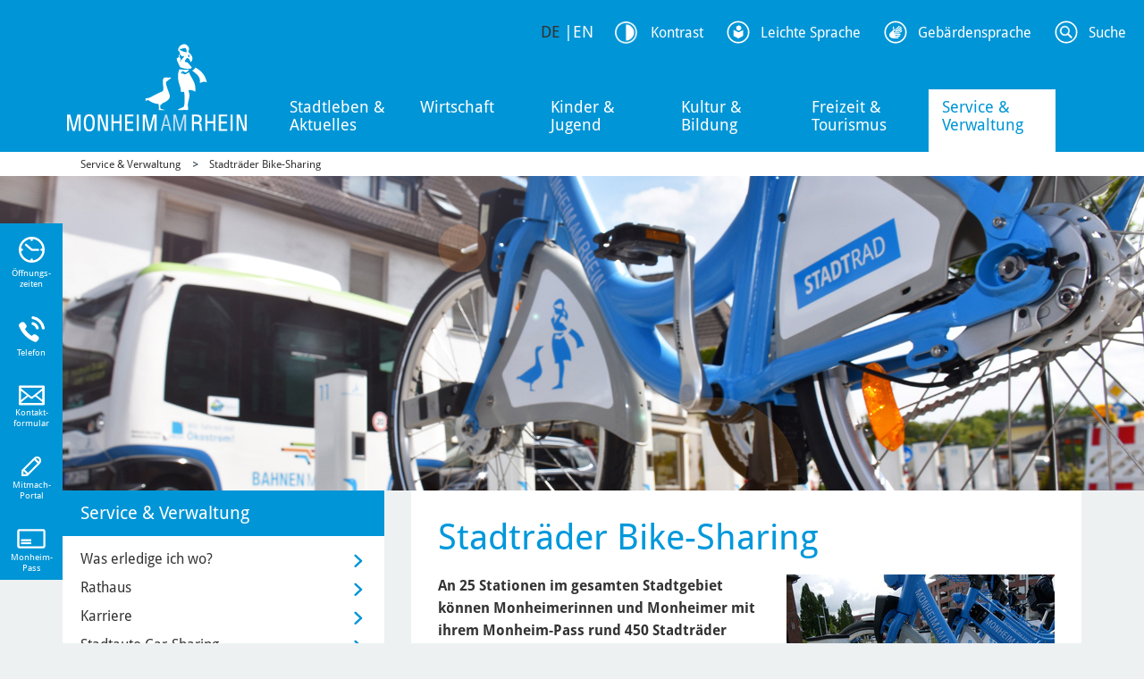

--- FILE ---
content_type: text/html; charset=utf-8
request_url: https://www.monheim.de/stadtraeder-bike-sharing
body_size: 28634
content:
<!DOCTYPE html>
<html dir="ltr" lang="de-DE">
<head>

<meta charset="utf-8">
<!-- 
	meissner IT

	This website is powered by TYPO3 - inspiring people to share!
	TYPO3 is a free open source Content Management Framework initially created by Kasper Skaarhoj and licensed under GNU/GPL.
	TYPO3 is copyright 1998-2026 of Kasper Skaarhoj. Extensions are copyright of their respective owners.
	Information and contribution at https://typo3.org/
-->

<base href="//www.monheim.de/">

<title>Stadträder Bike-Sharing - Stadt Monheim am Rhein</title>
<meta name="generator" content="TYPO3 CMS" />
<meta name="viewport" content="width=device-width, initial-scale=1.0" />
<meta name="robots" content="index,follow" />
<meta name="twitter:card" content="summary" />
<meta name="revisit-after" content="7 days" />
<meta name="date" content="2022-09-16" />


<link rel="stylesheet" type="text/css" href="/typo3temp/assets/css/0c2921848b.css?1746452039" media="all">
<link rel="stylesheet" type="text/css" href="/typo3conf/ext/fancybox/Resources/Public/Libraries/fancybox/jquery.fancybox.min.css?1656319621" media="all">
<link rel="stylesheet" type="text/css" href="/typo3conf/ext/ews_dwh_events/Resources/Public/Css/style.css?1707901358" media="all">
<link rel="stylesheet" type="text/css" href="/typo3conf/ext/ews_dwh_events/Resources/Public/Css/jquery-filestyle.min.css?1707314540" media="all">
<link rel="stylesheet" type="text/css" href="/typo3conf/ext/sr_feuser_register/Resources/Public/StyleSheets/default.css?1657793140" media="all">
<link rel="stylesheet" type="text/css" href="/typo3conf/ext/ews_circus/Resources/Public/css/jquery-ui.css?1656398917" media="all">
<link rel="stylesheet" type="text/css" href="/typo3conf/ext/ews_circus/Resources/Public/css/circus.css?1657792488" media="all">
<link rel="stylesheet" type="text/css" href="/typo3conf/ext/ews_onlinecatalog/Resources/Public/css/layout.min.css?1665585523" media="all">



<script src="/typo3temp/assets/js/5508b6c4f0.js?1746452028"></script>


<link rel="shortcut icon" href="/typo3conf/ext/website_template/Resources/Public/Templates/monheim.de/favicon.ico" />
<link rel="apple-touch-icon" href="/typo3conf/ext/website_template/Resources/Public/Images/Icons/apple-touch-icon-57.png" />
<link sizes="72x72" rel="apple-touch-icon" href="/typo3conf/ext/website_template/Resources/Public/Images/Icons/apple-touch-icon-72.png" />
<link sizes="144x144" rel="apple-touch-icon" href="/typo3conf/ext/website_template/Resources/Public/Images/Icons/apple-touch-icon-144.png" />

    <!-- HTML5 shim and Respond.js IE8 support of HTML5 elements and media queries -->
    <!--[if lt IE 9]>
  <script src="https://oss.maxcdn.com/html5shiv/3.7.2/html5shiv.min.js"></script>
  <script src="https://oss.maxcdn.com/respond/1.4.2/respond.min.js"></script>
<![endif]-->
    
    

<link rel="canonical" href="https://www.monheim.de/stadtraeder-bike-sharing"/>

<!-- VhsAssetsDependenciesLoaded ContrastCSS,BootstrapStyle,Relaunch,EwsCustom,24b8f53ebe468cf460fe4d3de4bb7f70,JQuery,JQueryCookie,BootstrapJS,ScriptsJS,ContrastJS,clickMenu,StickyHeader,bac923eb7c1aac65a0c1aa9b3850fcd1,InlineSyleAdd -->
<link rel="stylesheet" href="/fileadmin/mandanten/monheim/css/contrast.css" />
<link rel="stylesheet" href="/typo3temp/assets/vhs-assets-BootstrapStyle-EwsCustom-Relaunch.css?1768691731" />
<style type="text/css">
    /* Inline-Styles */
    
</style>
<link rel="stylesheet" href="/typo3temp/assets/vhs-assets-InlineSyleAdd.css?1768691731" />
<script type="text/javascript" src="/typo3temp/assets/vhs-assets-JQuery-JQueryCookie.js?1768691731"></script></head>
<body id="page-7658">
   


















		
				
			

	





    












    


        
                
            
    

        
    



    



<script src="/typo3conf/ext/website_template/Resources/Public/Javascript/jquery.datetimepicker.js" type="text/javascript"></script>
<link rel="stylesheet" href="/typo3conf/ext/website_template/Resources/Public/Stylesheet/jquery.datetimepicker.css" />

<header id="page-header">
    <div class="container">
        <div id="logo">
            

      
                         
                        <a href="https://www.monheim.de/">
                            
                                <img src="/typo3conf/ext/website_template/Resources/Public/Images/2016/logo.png" class="header-logo img-responsive" id="mainLogo" alt="Logo der Stadt Monheim am Rhein"/>
                              
                            </a>
                    
          
    
  

        </div>
        


<!--v:page.menu pageUid="1"  class="navi" /-->


<div id="nav-main-wrapper">
	<div id="nav-main" class="nav-hover">
		
			<ul class="">
				
					
							<li
								class="first sub  site19">
						
					
							<span> <a href="/stadtleben-aktuelles">Stadtleben &amp; Aktuelles</a></span>
						
					
					
						
						                                        
					</li>
				
					
							<li
								class=" sub site21">
						
					
							<span> <a href="/wirtschaft">Wirtschaft</a></span>
						
					
					
						
						                                        
					</li>
				
					
							<li
								class=" sub site20">
						
					
							<span> <a href="/kinder-jugend">Kinder &amp; Jugend</a></span>
						
					
					
						
						                                        
					</li>
				
					
							<li
								class=" sub site22">
						
					
							<span> <a href="/kultur-bildung">Kultur &amp; Bildung</a></span>
						
					
					
						
						                                        
					</li>
				
					
							<li
								class=" sub site410">
						
					
							<span> <a href="/freizeit-tourismus">Freizeit &amp; Tourismus</a></span>
						
					
					
						
						                                        
					</li>
				
					
							<li
								class=" active sub  site23">
						
					
							<span> <a href="/service-verwaltung">Service &amp; Verwaltung</a></span>
						
					
					
						
						                                        
					</li>
				
			</ul>
		
		
		
			<div class="nav-meganav nav-hover" id="nav-meganav-1">
				<div class="container">
					<div class="nav-meganav-content">
						


	<ul class="subMenu">
		
			<li class="lh3 site173 sub ">
				<a href="/stadtleben-aktuelles/news" class="f8 fc-blue fw-bold hover- level-2 ">News</a>
				
				
				
					
						<ul class="sub-subMenu">
							
								<li class="lh3 sub   first last">
									<a href="/stadtleben-aktuelles/news/newsletter-abonnement" class="f8 fc-black hover- ">Newsletter-Abonnement</a>
								</li>
							
						</ul>
					
				
				
				
			</li>
		
			<li class="lh3 site5240 sub">
				<a href="/freizeit-tourismus/terminkalender" class="f8 fc-blue fw-bold hover- level-2 ">Termine &amp; Veranstaltungen</a>
				
				
				
					
						<ul class="sub-subMenu">
							
								<li class="lh3   first last">
									<a href="/freizeit-tourismus/geysir" class="f8 fc-black hover- ">Der Monheimer Geysir</a>
								</li>
							
						</ul>
					
				
				
				
			</li>
		
			<li class="lh3 site9211 ">
				<a href="/ukrainehilfe" class="f8 fc-blue fw-bold hover- level-2 ">Ukrainehilfe</a>
				
				
				
				
				
			</li>
		
			<li class="lh3 site24 sub">
				<a href="/stadtleben-aktuelles/stadtprofil" class="f8 fc-blue fw-bold hover- level-2 ">Stadtprofil</a>
				
				
				
					
						<ul class="sub-subMenu">
							
								<li class="lh3 sub  first ">
									<a href="/stadtleben-aktuelles/kunst-im-oeffentlichen-raum" class="f8 fc-black hover- ">Kunst im öffentlichen Raum</a>
								</li>
							
								<li class="lh3   ">
									<a href="/stadtleben-aktuelles/stadtprofil/oeffentlicher-personennahverkehr" class="f8 fc-black hover- ">Öffentlicher Personennahverkehr</a>
								</li>
							
								<li class="lh3   ">
									<a href="/stadtleben-aktuelles/stadtprofil/fahrradfreundliche-stadt" class="f8 fc-black hover- ">Fahrradfreundliche Stadt</a>
								</li>
							
								<li class="lh3   ">
									<a href="/stadtleben-aktuelles/stadtprofil/fairtradestadt" class="f8 fc-black hover- ">Fairtrade-Stadt</a>
								</li>
							
								<li class="lh3   ">
									<a href="/stadtleben-aktuelles/stadtprofil/smart-city" class="f8 fc-black hover- ">Smart City</a>
								</li>
							
								<li class="lh3   ">
									<a href="https://geoportal.monheim.de/mapbender/application/geoportal" class="f8 fc-black hover- menu-extern" target="_blank">Geoinformationssystem (GIS)</a>
								</li>
							
								<li class="lh3   last">
									<a href="/stadtleben-aktuelles/stadtprofil/statistische-daten" class="f8 fc-black hover- ">Statistische Daten</a>
								</li>
							
						</ul>
					
				
				
				
			</li>
		
			<li class="lh3 site773 sub">
				<a href="/stadtleben-aktuelles/klimaschutz" class="f8 fc-blue fw-bold hover- level-2 ">Klimaschutz</a>
				
				
				
					
						<ul class="sub-subMenu">
							
								<li class="lh3  first ">
									<a href="/stadtleben-aktuelles/klimaschutz/bepflanzung" class="f8 fc-black hover- ">Bepflanzung</a>
								</li>
							
								<li class="lh3 sub  ">
									<a href="/stadtleben-aktuelles/klimaschutz/foerderkatalog" class="f8 fc-black hover- ">Förderkatalog für Bepflanzungen</a>
								</li>
							
								<li class="lh3   ">
									<a href="/stadtleben-aktuelles/klimaschutz/klimawald" class="f8 fc-black hover- ">Klimawald</a>
								</li>
							
								<li class="lh3   last">
									<a href="/stadtleben-aktuelles/klimaschutz/energieberatung" class="f8 fc-black hover- ">Energieberatung</a>
								</li>
							
						</ul>
					
				
				
				
			</li>
		
			<li class="lh3 site32 sub">
				<a href="/stadtleben-aktuelles/stadtprofil/geschichte" class="f8 fc-blue fw-bold hover- level-2 ">Geschichte</a>
				
				
				
					
						<ul class="sub-subMenu">
							
								<li class="lh3 sub  first ">
									<a href="/stadtleben-aktuelles/stadtprofil/chronik" class="f8 fc-black hover- ">Chronik</a>
								</li>
							
								<li class="lh3 sub  ">
									<a href="/stadtleben-aktuelles/stadtprofil/monheim-lexikon" class="f8 fc-black hover- ">Monheim-Lexikon</a>
								</li>
							
								<li class="lh3   last">
									<a href="/stadtleben-aktuelles/stadtarchiv" class="f8 fc-black hover- ">Stadtarchiv</a>
								</li>
							
						</ul>
					
				
				
				
			</li>
		
			<li class="lh3 site5282 sub">
				<a href="/stadtleben-aktuelles/mitmach-portal" class="f8 fc-blue fw-bold hover- level-2 ">Mitmach-Portal</a>
				
				
				
					
						<ul class="sub-subMenu">
							
								<li class="lh3  first ">
									<a href="https://befragungen.monheim.de" class="f8 fc-black hover- menu-extern" target="_blank">Befragungen</a>
								</li>
							
								<li class="lh3   ">
									<a href="https://ideenforum.monheim.de/" class="f8 fc-black hover- menu-extern" target="_blank">Ideenforum</a>
								</li>
							
								<li class="lh3   ">
									<a href="https://haushaltsbeteiligung.monheim.de" class="f8 fc-black hover- menu-extern" target="_blank">Haushaltsbeteiligung</a>
								</li>
							
								<li class="lh3   ">
									<a href="https://maengelmelder.monheim.de/" class="f8 fc-black hover- menu-extern" target="_blank">Mängelmelder</a>
								</li>
							
								<li class="lh3 sub  ">
									<a href="/stadtleben-aktuelles/mitmach-portal/aktuelle-projekte" class="f8 fc-black hover- ">Aktuelle Projekte</a>
								</li>
							
								<li class="lh3 sub   last">
									<a href="/stadtleben-aktuelles/mitmach-portal/ihr-foto-auf-monheimde" class="f8 fc-black hover- ">Ihr Foto auf monheim.de</a>
								</li>
							
						</ul>
					
				
				
				
			</li>
		
			<li class="lh3 site26 sub">
				<a href="/stadtleben-aktuelles/sozialwegweiser" class="f8 fc-blue fw-bold hover- level-2 ">Sozialwegweiser</a>
				
				
				
					
						<ul class="sub-subMenu">
							
								<li class="lh3 sub  first ">
									<a href="/stadtleben-aktuelles/sozialwegweiser/hilfe-fuer-kinder-familien" class="f8 fc-black hover- ">Hilfe für Kinder &amp; Familien</a>
								</li>
							
								<li class="lh3 sub  ">
									<a href="/stadtleben-aktuelles/sozialwegweiser/hilfe-fuer-jugendliche" class="f8 fc-black hover- ">Hilfe für Jugendliche</a>
								</li>
							
								<li class="lh3   ">
									<a href="/stadtleben-aktuelles/sozialwegweiser/bildung-und-teilhabe" class="f8 fc-black hover- ">Bildung und Teilhabe</a>
								</li>
							
								<li class="lh3   ">
									<a href="/stadtleben-aktuelles/sozialwegweiser/hilfe-fuer-behinderte-pflegeberatung" class="f8 fc-black hover- ">Hilfe für Behinderte &amp; Pflegeberatung</a>
								</li>
							
								<li class="lh3   ">
									<a href="/stadtleben-aktuelles/sozialwegweiser/hilfe-bei-demenz" class="f8 fc-black hover- ">Hilfe bei Demenz</a>
								</li>
							
								<li class="lh3   last">
									<a href="/stadtleben-aktuelles/sozialwegweiser/hilfe-fuer-gefluechtete" class="f8 fc-black hover- ">Hilfe für Geflüchtete</a>
								</li>
							
						</ul>
					
				
				
				
			</li>
		
			<li class="lh3 site170 sub">
				<a href="/stadtleben-aktuelles/feuerwehr" class="f8 fc-blue fw-bold hover- level-2 ">Feuerwehr</a>
				
				
				
					
						<ul class="sub-subMenu">
							
								<li class="lh3   first last">
									<a href="/stadtleben-aktuelles/gesellschaft-miteinander/feuerwehr/feuerwehrfahrzeuge" class="f8 fc-black hover- ">Feuerwehrfahrzeuge</a>
								</li>
							
						</ul>
					
				
				
				
			</li>
		
			<li class="lh3 site25 sub">
				<a href="/stadtleben-aktuelles/gesellschaft-miteinander" class="f8 fc-blue fw-bold hover- level-2 ">Gesellschaft &amp; Miteinander</a>
				
				
				
					
						<ul class="sub-subMenu">
							
								<li class="lh3  first ">
									<a href="/stadtleben-aktuelles/gesellschaft-miteinander/ehrenamt" class="f8 fc-black hover- ">Ehrenamt</a>
								</li>
							
								<li class="lh3 sub  ">
									<a href="/stadtleben-aktuelles/gesellschaft-miteinander/inklusion" class="f8 fc-black hover- ">Inklusion</a>
								</li>
							
								<li class="lh3   ">
									<a href="/stadtleben-aktuelles/gesellschaft-miteinander/interkulturalitaet-und-vielfalt" class="f8 fc-black hover- ">Interkulturalität und Vielfalt</a>
								</li>
							
								<li class="lh3 sub  ">
									<a href="/stadtleben-aktuelles/gesellschaft-miteinander/interrail" class="f8 fc-black hover- ">Interrail</a>
								</li>
							
								<li class="lh3   ">
									<a href="/stadtleben-aktuelles/gesellschaft-miteinander/schiedsamt" class="f8 fc-black hover- ">Schiedsleute</a>
								</li>
							
								<li class="lh3   last">
									<a href="/stadtleben-aktuelles/gesellschaft-miteinander/stadtteilmanagement-berliner-viertel" class="f8 fc-black hover- ">Stadtteilmanagement Berliner Viertel</a>
								</li>
							
						</ul>
					
				
				
				
			</li>
		
			<li class="lh3 site5321 sub">
				<a href="/stadtleben-aktuelles/staedtepartnerschaften" class="f8 fc-blue fw-bold hover- level-2 ">Städtepartnerschaften</a>
				
				
				
					
						<ul class="sub-subMenu">
							
								<li class="lh3  first ">
									<a href="/stadtleben-aktuelles/staedtepartnerschaften/atasehir" class="f8 fc-black hover- ">Ataşehir</a>
								</li>
							
								<li class="lh3   ">
									<a href="/stadtleben-aktuelles/staedtepartnerschaften/bourg-la-reine" class="f8 fc-black hover- ">Bourg-la-Reine</a>
								</li>
							
								<li class="lh3   ">
									<a href="/stadtleben-aktuelles/staedtepartnerschaften/delitzsch" class="f8 fc-black hover- ">Delitzsch</a>
								</li>
							
								<li class="lh3   ">
									<a href="/stadtleben-aktuelles/staedtepartnerschaften/malbork" class="f8 fc-black hover- ">Malbork</a>
								</li>
							
								<li class="lh3   ">
									<a href="/stadtleben-aktuelles/staedtepartnerschaften/tirat-carmel" class="f8 fc-black hover- ">Tirat Carmel</a>
								</li>
							
								<li class="lh3   last">
									<a href="/stadtleben-aktuelles/staedtepartnerschaften/wiener-neustadt" class="f8 fc-black hover- ">Wiener Neustadt</a>
								</li>
							
						</ul>
					
				
				
				
			</li>
		
			<li class="lh3 site7609 sub">
				<a href="/stadtleben-aktuelles/erinnern-und-gedenken" class="f8 fc-blue fw-bold hover- level-2 ">Erinnern und Gedenken</a>
				
				
				
					
						<ul class="sub-subMenu">
							
								<li class="lh3  first ">
									<a href="/stadtleben-aktuelles/gedenken-und-erinnern/stolpersteine" class="f8 fc-black hover- ">Stolpersteine</a>
								</li>
							
								<li class="lh3   ">
									<a href="/stadtleben-aktuelles/erinnern-und-gedenken/orte-des-gedenkens" class="f8 fc-black hover- ">Orte des Gedenkens</a>
								</li>
							
								<li class="lh3   last">
									<a href="/stadtleben-aktuelles/gesellschaft-miteinander/9-november" class="f8 fc-black hover- ">Gedenken am 9. November</a>
								</li>
							
						</ul>
					
				
				
				
			</li>
		
			<li class="lh3 site8901 ">
				<a href="/service-verwaltung/rathaus/wahlen" class="f8 fc-blue fw-bold hover- level-2 ">Wahlen</a>
				
				
				
				
				
			</li>
		
	</ul>

					</div>
				</div>
			</div>
			
			<div class="nav-meganav nav-hover" id="nav-meganav-2">
				<div class="container">
					<div class="nav-meganav-content">
						


	<ul class="subMenu">
		
			<li class="lh3 site5194 ">
				<a href="/wirtschaft/standort" class="f8 fc-blue fw-bold hover- level-2 ">Standort</a>
				
				
				
				
				
			</li>
		
			<li class="lh3 site5243 ">
				<a href="/wirtschaft/gewerbeflaechen" class="f8 fc-blue fw-bold hover- level-2 ">Gewerbeflächen</a>
				
				
				
				
				
			</li>
		
			<li class="lh3 site5250 ">
				<a href="/wirtschaft/services-der-wirtschaftsfoerderung" class="f8 fc-blue fw-bold hover- level-2 ">Services der Wirtschaftsförderung</a>
				
				
				
				
				
			</li>
		
			<li class="lh3 site5252 ">
				<a href="/wirtschaft/statements-der-wirtschaft" class="f8 fc-blue fw-bold hover- level-2 ">Statements der Wirtschaft</a>
				
				
				
				
				
			</li>
		
			<li class="lh3 site10173 ">
				<a href="https://www.monheim.de/fileadmin//user_upload/Media/Dokumente_NEU/01_Wifoe_Tourismus/01_Wirtschaft/Standortbroschuere.pdf" class="f8 fc-blue fw-bold hover- level-2 menu-extern" target="_blank">Standortbroschüre</a>
				
				
				
				
				
			</li>
		
	</ul>

					</div>
				</div>
			</div>
			
			<div class="nav-meganav nav-hover" id="nav-meganav-3">
				<div class="container">
					<div class="nav-meganav-content">
						


	<ul class="subMenu">
		
			<li class="lh3 site57 ">
				<a href="/kinder-jugend/hauptstadt-fuer-kinder" class="f8 fc-blue fw-bold hover- level-2 ">Hauptstadt für Kinder</a>
				
				
				
				
				
			</li>
		
			<li class="lh3 site56 sub">
				<a href="/kinder-jugend/moki-monheim-fuer-kinder" class="f8 fc-blue fw-bold hover- level-2 ">Moki – Monheim für Kinder</a>
				
				
				
					
						<ul class="sub-subMenu">
							
								<li class="lh3  first ">
									<a href="/kinder-jugend/moki-monheim-fuer-kinder/moki-zentrum" class="f8 fc-black hover- ">Moki-Zentrum</a>
								</li>
							
								<li class="lh3   ">
									<a href="/kinder-jugend/moki-monheim-fuer-kinder/unterstuetzung-fuer-familien-von-anfang-an" class="f8 fc-black hover- ">Unterstützung für Familien von Anfang an</a>
								</li>
							
								<li class="lh3   last">
									<a href="/kinder-jugend/moki-monheim-fuer-kinder/angebote-bis-zum-3-lebensjahr" class="f8 fc-black hover- ">Angebote bis zum 3. Lebensjahr</a>
								</li>
							
						</ul>
					
				
				
				
			</li>
		
			<li class="lh3 site47 sub">
				<a href="/kinder-jugend/kindertagesstaetten" class="f8 fc-blue fw-bold hover- level-2 ">Kindertagesstätten und Kindertagespflege</a>
				
				
				
					
						<ul class="sub-subMenu">
							
								<li class="lh3  first ">
									<a href="https://monheim.meinkitaplatz.de/app/de/home/index" class="f8 fc-black hover- menu-extern" target="_blank">Platzsuche</a>
								</li>
							
								<li class="lh3   ">
									<a href="https://monheim.meinkitaplatz.de/app/de/einrichtung/index" class="f8 fc-black hover- menu-extern" target="_blank">Einrichtungen</a>
								</li>
							
								<li class="lh3   ">
									<a href="/kinder-jugend/kindertagesstaetten/elternbeirat" class="f8 fc-black hover- ">Jugendamtselternbeirat</a>
								</li>
							
								<li class="lh3   last">
									<a href="/kinder-jugend/kindertagesstaetten/kindertagespflege" class="f8 fc-black hover- ">Kindertagespflege</a>
								</li>
							
						</ul>
					
				
				
				
			</li>
		
			<li class="lh3 site59 sub">
				<a href="/kinder-jugend/schulen" class="f8 fc-blue fw-bold hover- level-2 ">Schulen</a>
				
				
				
					
						<ul class="sub-subMenu">
							
								<li class="lh3  first ">
									<a href="/kinder-jugend/schulen/schulsozialarbeit-schulpsychologie" class="f8 fc-black hover- ">Schulsozialarbeit &amp; Schulpsychologie</a>
								</li>
							
								<li class="lh3   last">
									<a href="/kinder-jugend/schulen/elternhaltestellen" class="f8 fc-black hover- ">Elternhaltestellen</a>
								</li>
							
						</ul>
					
				
				
				
			</li>
		
			<li class="lh3 site52 sub">
				<a href="/kinder-jugend/ferien-und-freizeitangebote" class="f8 fc-blue fw-bold hover- level-2 ">Ferien- und Freizeitangebote</a>
				
				
				
					
						<ul class="sub-subMenu">
							
								<li class="lh3  first ">
									<a href="/kinder-jugend/freizeitangebote-einrichtungen/haus-der-jugend" class="f8 fc-black hover- ">Haus der Jugend</a>
								</li>
							
								<li class="lh3   last">
									<a href="/kinder-jugend/ferien-und-freizeitangebote/jugendklub-baumberg" class="f8 fc-black hover- ">Jugendklub Baumberg</a>
								</li>
							
						</ul>
					
				
				
				
			</li>
		
			<li class="lh3 site897 ">
				<a href="/kinder-jugend/netzwerk-praeventiver-kinderschutz" class="f8 fc-blue fw-bold hover- level-2 ">Kinder- und Jugendschutz</a>
				
				
				
				
				
			</li>
		
			<li class="lh3 site1020 ">
				<a href="/kinder-jugend/jugendparlament" class="f8 fc-blue fw-bold hover- level-2 ">Jugendparlament</a>
				
				
				
				
				
			</li>
		
			<li class="lh3 site9219 ">
				<a href="/kinder-jugend/spielplatzkarte" class="f8 fc-blue fw-bold hover- level-2 ">Spielplätze</a>
				
				
				
				
				
			</li>
		
			<li class="lh3 site5335 sub">
				<a href="/stadtleben-aktuelles/sozialwegweiser/hilfe-fuer-kinder-familien" class="f8 fc-blue fw-bold hover- level-2 ">Hilfen für Kinder &amp; Familien</a>
				
				
				
					
						<ul class="sub-subMenu">
							
								<li class="lh3  first ">
									<a href="/stadtleben-aktuelles/sozialwegweiser/hilfe-fuer-kinder-familien/moki-familienbuero" class="f8 fc-black hover- ">Moki-Familienbüro</a>
								</li>
							
								<li class="lh3   ">
									<a href="/stadtleben-aktuelles/sozialwegweiser/hilfen-fuer-kinder-familien/erziehungsberatung" class="f8 fc-black hover- ">Erziehungsberatung</a>
								</li>
							
								<li class="lh3   ">
									<a href="/stadtleben-aktuelles/sozialwegweiser/hilfen-fuer-kinder-familien/unterhaltsfragen" class="f8 fc-black hover- ">Unterhaltsfragen</a>
								</li>
							
								<li class="lh3   last">
									<a href="/stadtleben-aktuelles/sozialwegweiser/hilfen-fuer-kinder-familien/pflegekinder-und-adoptionen" class="f8 fc-black hover- ">Pflegekinder und Adoptionen</a>
								</li>
							
						</ul>
					
				
				
				
			</li>
		
			<li class="lh3 site5577 sub">
				<a href="/stadtleben-aktuelles/sozialwegweiser/hilfe-fuer-jugendliche" class="f8 fc-blue fw-bold hover- level-2 ">Hilfen für Jugendliche</a>
				
				
				
					
						<ul class="sub-subMenu">
							
								<li class="lh3  first ">
									<a href="/stadtleben-aktuelles/sozialwegweiser/hilfe-fuer-kinder-familien/moki-familienbuero" class="f8 fc-black hover- ">Erstberatung</a>
								</li>
							
								<li class="lh3   ">
									<a href="/stadtleben-aktuelles/sozialwegweiser/hilfen-fuer-jugendliche/jugendberufsagentur" class="f8 fc-black hover- ">Jugendberufsagentur</a>
								</li>
							
								<li class="lh3   ">
									<a href="/stadtleben-aktuelles/sozialwegweiser/hilfen-fuer-jugendliche/jugendhilfe-im-strafverfahren" class="f8 fc-black hover- ">Jugendhilfe im Strafverfahren</a>
								</li>
							
								<li class="lh3   last">
									<a href="/stadtleben-aktuelles/sozialwegweiser/hilfen-fuer-jugendliche/jugendberatung" class="f8 fc-black hover- ">Jugendberatung</a>
								</li>
							
						</ul>
					
				
				
				
			</li>
		
			<li class="lh3 site6694 ">
				<a href="https://www.nebenjob-monheim.de/" class="f8 fc-blue fw-bold hover- level-2 menu-extern" target="_blank">Nebenjob-Börse</a>
				
				
				
				
				
			</li>
		
			<li class="lh3 site6572 ">
				<a href="https://www.moki-fachkraefteportal.de/" class="f8 fc-blue fw-bold hover- level-2 menu-extern" target="_blank">Fachkräfteportal</a>
				
				
				
				
				
			</li>
		
	</ul>

					</div>
				</div>
			</div>
			
			<div class="nav-meganav nav-hover" id="nav-meganav-4">
				<div class="container">
					<div class="nav-meganav-content">
						


	<ul class="subMenu">
		
			<li class="lh3 site118 ">
				<a href="https://musikschule.monheim.de" class="f8 fc-blue fw-bold hover- level-2 menu-extern" target="_blank">Musikschule</a>
				
				
				
				
				
			</li>
		
			<li class="lh3 site9417 ">
				<a href="https://kunstschule.monheim.de/" class="f8 fc-blue fw-bold hover- level-2 menu-extern" target="_blank">Kunstschule</a>
				
				
				
				
				
			</li>
		
			<li class="lh3 site964 sub">
				<a href="/kultur-bildung/ulla-hahn-haus" class="f8 fc-blue fw-bold hover- level-2 ">Ulla-Hahn-Haus</a>
				
				
				
					
						<ul class="sub-subMenu">
							
								<li class="lh3  first ">
									<a href="/kultur-bildung/ulla-hahn-haus/angebote" class="f8 fc-black hover- ">Angebote Ulla-Hahn-Haus</a>
								</li>
							
								<li class="lh3   ">
									<a href="/kultur-bildung/ulla-hahn-haus/kurssuche" class="f8 fc-black hover- ">Kurssuche</a>
								</li>
							
								<li class="lh3   ">
									<a href="/kultur-bildung/ulla-hahn-haus/warenkorb" class="f8 fc-black hover- ">Warenkorb</a>
								</li>
							
								<li class="lh3   ">
									<a href="/kultur-bildung/ulla-hahn-haus/warenkorb/ermaessigung" class="f8 fc-black hover- ">Ermäßigung</a>
								</li>
							
								<li class="lh3   ">
									<a href="/kultur-bildung/ulla-hahn-haus/anmeldeformular" class="f8 fc-black hover- ">Anmeldeformular</a>
								</li>
							
								<li class="lh3   last">
									<a href="https://www.monheim.de/kultur-bildung/ulla-hahn-haus/angebote/bereich/212?blkeep=true" class="f8 fc-black hover- menu-extern" target="_blank">Kursleitungen</a>
								</li>
							
						</ul>
					
				
				
				
			</li>
		
			<li class="lh3 site117 sub">
				<a href="/kultur-bildung/bibliothek" class="f8 fc-blue fw-bold hover- level-2 ">Bibliothek</a>
				
				
				
					
						<ul class="sub-subMenu">
							
								<li class="lh3  first ">
									<a href="/kultur-bildung/bibliothek/medienangebot" class="f8 fc-black hover- ">Medienangebot</a>
								</li>
							
								<li class="lh3   ">
									<a href="/kultur-bildung/bibliothek/digitales-angebot" class="f8 fc-black hover- ">Digitales Angebot</a>
								</li>
							
								<li class="lh3   ">
									<a href="/kultur-bildung/bibliothek/makerspace-und-biblab" class="f8 fc-black hover- ">Makerspace und Biblab</a>
								</li>
							
								<li class="lh3   ">
									<a href="/kultur-bildung/bibliothek/angebote-fuer-kitas-und-schulen" class="f8 fc-black hover- ">Angebote für Kitas und Schulen</a>
								</li>
							
								<li class="lh3   ">
									<a href="/kultur-bildung/bibliothek/programm" class="f8 fc-black hover- ">Programm</a>
								</li>
							
								<li class="lh3   last">
									<a href="/kultur-bildung/bibliothek/foerderverein" class="f8 fc-black hover- ">Förderverein</a>
								</li>
							
						</ul>
					
				
				
				
			</li>
		
			<li class="lh3 site121 ">
				<a href="https://vhs.monheim.de/" class="f8 fc-blue fw-bold hover- level-2 menu-extern" target="_blank">Volkshochschule</a>
				
				
				
				
				
			</li>
		
			<li class="lh3 site434 ">
				<a href="https://www.sojus-sieben.de/" class="f8 fc-blue fw-bold hover- level-2 menu-extern" target="_blank">Sojus 7</a>
				
				
				
				
				
			</li>
		
			<li class="lh3 site194 ">
				<a href="https://www.monheimer-kulturwerke.de" class="f8 fc-blue fw-bold hover- level-2 menu-extern" target="_blank">Monheimer Kulturwerke</a>
				
				
				
				
				
			</li>
		
			<li class="lh3 site9066 ">
				<a href="https://www.monheim-triennale.de/de" class="f8 fc-blue fw-bold hover- level-2 menu-extern" target="_blank">Monheim Triennale</a>
				
				
				
				
				
			</li>
		
			<li class="lh3 site369 ">
				<a href="/kultur-bildung/kontaktstelle-kulturelle-bildung" class="f8 fc-blue fw-bold hover- level-2 ">Kontaktstelle Kulturelle Bildung</a>
				
				
				
				
				
			</li>
		
			<li class="lh3 site862 ">
				<a href="https://www.monheimer-kulturwerke.de/de/service/kundencenter" class="f8 fc-blue fw-bold hover- level-2 menu-extern" target="_blank">Kulturplatz Monheim</a>
				
				
				
				
				
			</li>
		
	</ul>

					</div>
				</div>
			</div>
			
			<div class="nav-meganav nav-hover" id="nav-meganav-5">
				<div class="container">
					<div class="nav-meganav-content">
						


	<ul class="subMenu">
		
			<li class="lh3 site876 sub ">
				<a href="/freizeit-tourismus/terminkalender" class="f8 fc-blue fw-bold hover- level-2 ">Terminkalender</a>
				
				
				
					
						<ul class="sub-subMenu">
							
								<li class="lh3  first ">
									<a href="/freizeit-tourismus/terminkalender/monatskalender" class="f8 fc-black hover- ">Monatskalender</a>
								</li>
							
								<li class="lh3   last">
									<a href="/freizeit-tourismus/terminkalender/jahreskalender" class="f8 fc-black hover- ">Jahreskalender</a>
								</li>
							
						</ul>
					
				
				
				
			</li>
		
			<li class="lh3 site9340 sub">
				<a href="/freizeit-tourismus/veranstaltungen" class="f8 fc-blue fw-bold hover- level-2 ">Veranstaltungen</a>
				
				
				
					
						<ul class="sub-subMenu">
							
								<li class="lh3  first ">
									<a href="/freizeit-tourismus/veranstaltungen/fruehlingsfest" class="f8 fc-black hover- ">Frühlingsfest</a>
								</li>
							
								<li class="lh3   ">
									<a href="/freizeit-tourismus/veranstaltungen/feierabendmarkt" class="f8 fc-black hover- ">Feierabendmarkt</a>
								</li>
							
								<li class="lh3   ">
									<a href="/freizeit-tourismus/veranstaltungen/stadtfest" class="f8 fc-black hover- ">Stadtfest</a>
								</li>
							
								<li class="lh3   ">
									<a href="/freizeit-tourismus/veranstaltungen/septemberfest" class="f8 fc-black hover- ">Septemberfest</a>
								</li>
							
								<li class="lh3   ">
									<a href="/freizeit-tourismus/veranstaltungen/martinsmarkt" class="f8 fc-black hover- ">Martinsmarkt</a>
								</li>
							
								<li class="lh3   ">
									<a href="/wirtschaft-handel/monheimer-sternenzauber" class="f8 fc-black hover- ">Monheimer Sternenzauber</a>
								</li>
							
								<li class="lh3   last">
									<a href="/freizeit-tourismus/veranstaltungen/weihnachtsmarkt" class="f8 fc-black hover- ">Weihnachtsmarkt</a>
								</li>
							
						</ul>
					
				
				
				
			</li>
		
			<li class="lh3 site7835 ">
				<a href="/freizeit-tourismus/geysir" class="f8 fc-blue fw-bold hover- level-2 ">Der Monheimer Geysir</a>
				
				
				
				
				
			</li>
		
			<li class="lh3 site112 ">
				<a href="/freizeit-tourismus/sport-vereine" class="f8 fc-blue fw-bold hover- level-2 ">Sport und Vereine</a>
				
				
				
				
				
			</li>
		
			<li class="lh3 site5213 ">
				<a href="https://www.monheim-entdecken.de/monheim-erleben/uebernachten/" class="f8 fc-blue fw-bold hover- level-2 menu-extern" target="_blank">Übernachten</a>
				
				
				
				
				
			</li>
		
			<li class="lh3 site6018 ">
				<a href="https://www.monheim-entdecken.de/" class="f8 fc-blue fw-bold hover- level-2 menu-extern" target="_blank">Monheim entdecken!</a>
				
				
				
				
				
			</li>
		
	</ul>

					</div>
				</div>
			</div>
			
			<div class="nav-meganav nav-hover" id="nav-meganav-6">
				<div class="container">
					<div class="nav-meganav-content">
						


	<ul class="subMenu">
		
			<li class="lh3 site202 sub ">
				<a href="/service-verwaltung/was-erledige-ich-wo" class="f8 fc-blue fw-bold hover- level-2 ">Was erledige ich wo?</a>
				
				
				
					
						<ul class="sub-subMenu">
							
								<li class="lh3 sub  first ">
									<a href="/service-verwaltung/was-erledige-ich-wo/abfallentsorgung" class="f8 fc-black hover- ">Abfallentsorgung</a>
								</li>
							
								<li class="lh3   ">
									<a href="/service-verwaltung/buergerbuero" class="f8 fc-black hover- ">Bürgerbüro</a>
								</li>
							
								<li class="lh3   ">
									<a href="/service-verwaltung/was-erledige-ich-wo/friedhoefe" class="f8 fc-black hover- ">Friedhöfe</a>
								</li>
							
								<li class="lh3   ">
									<a href="/service-verwaltung/was-erledige-ich-wo/services/staedtische-betriebe" class="f8 fc-black hover- ">Städtische Betriebe</a>
								</li>
							
								<li class="lh3 sub  ">
									<a href="/service-verwaltung/was-erledige-ich-wo/standesamt" class="f8 fc-black hover- ">Standesamt</a>
								</li>
							
								<li class="lh3   ">
									<a href="/service-verwaltung/was-erledige-ich-wo/steuern-und-gebuehren" class="f8 fc-black hover- ">Steuern und Gebühren</a>
								</li>
							
								<li class="lh3   last">
									<a href="/service-verwaltung/was-erledige-ich-wo/hundehaltung" class="f8 fc-black hover- ">Hundehaltung</a>
								</li>
							
						</ul>
					
				
				
				
			</li>
		
			<li class="lh3 site5246 sub">
				<a href="/service-verwaltung/rathaus/rat-verwaltung" class="f8 fc-blue fw-bold hover- level-2 ">Rathaus</a>
				
				
				
					
						<ul class="sub-subMenu">
							
								<li class="lh3  first ">
									<a href="/service-verwaltung/rathaus/rat-verwaltung/buergermeisterin" class="f8 fc-black hover- ">Bürgermeisterin</a>
								</li>
							
								<li class="lh3 sub  ">
									<a href="/service-verwaltung/rathaus/rat-verwaltung/stadtrat" class="f8 fc-black hover- ">Stadtrat</a>
								</li>
							
								<li class="lh3   ">
									<a href="/service-verwaltung/rathaus/rat-verwaltung/chancengerechtigkeit-und-integration" class="f8 fc-black hover- ">Chancengerechtigkeit und Integration</a>
								</li>
							
								<li class="lh3   ">
									<a href="/service-verwaltung/rathaus" class="f8 fc-black hover- ">Stadtverwaltung</a>
								</li>
							
								<li class="lh3 sub  ">
									<a href="/service-verwaltung/rathaus/finanzen" class="f8 fc-black hover- ">Finanzen</a>
								</li>
							
								<li class="lh3   ">
									<a href="/stadtleben-aktuelles/mitmach-portal/aktuelle-projekte" class="f8 fc-black hover- ">Aktuelle Projekte</a>
								</li>
							
								<li class="lh3 sub  ">
									<a href="/service-verwaltung/rathaus/rat-verwaltung/planen-bauen-und-verkehr/stadtplanung" class="f8 fc-black hover- ">Stadtplanung</a>
								</li>
							
								<li class="lh3   ">
									<a href="/service-verwaltung/rathaus/rat-verwaltung/strassen-und-verkehr" class="f8 fc-black hover- ">Straßen und Verkehr</a>
								</li>
							
								<li class="lh3   ">
									<a href="/service-verwaltung/rathaus/planen-und-bauen/kanal-und-deich" class="f8 fc-black hover- ">Kanal und Deich</a>
								</li>
							
								<li class="lh3   ">
									<a href="/stadtleben-aktuelles/klimaschutz/bepflanzung" class="f8 fc-black hover- ">Grünflächen</a>
								</li>
							
								<li class="lh3   ">
									<a href="/service-verwaltung/rathaus/planen-und-bauen/gebaeudemanagement" class="f8 fc-black hover- ">Gebäudemanagement</a>
								</li>
							
								<li class="lh3   ">
									<a href="/service-verwaltung/rathaus/planen-und-bauen/bauaufsicht" class="f8 fc-black hover- ">Bauaufsicht</a>
								</li>
							
								<li class="lh3   ">
									<a href="/service-verwaltung/rathaus/rat-verwaltung/planen-bauen-und-verkehr/denkmalschutz" class="f8 fc-black hover- ">Denkmalschutz</a>
								</li>
							
								<li class="lh3   ">
									<a href="/service-verwaltung/rathaus/rat-verwaltung/oeffentlichkeitsarbeit" class="f8 fc-black hover- ">Öffentlichkeitsarbeit</a>
								</li>
							
								<li class="lh3   ">
									<a href="/stadtleben-aktuelles/mitmach-portal" class="f8 fc-black hover- ">Bürgerschaftsbeteiligung</a>
								</li>
							
								<li class="lh3   ">
									<a href="/service-verwaltung/rathaus/gleichstellung" class="f8 fc-black hover- ">Gleichstellung</a>
								</li>
							
								<li class="lh3   ">
									<a href="/service-verwaltung/rathaus/rat-verwaltung/strategische-ziele" class="f8 fc-black hover- ">Strategische Ziele</a>
								</li>
							
								<li class="lh3   ">
									<a href="/service-verwaltung/rathaus/rat-verwaltung/amtsblatt-bekanntmachungen" class="f8 fc-black hover- ">Öffentliche Bekanntmachungen</a>
								</li>
							
								<li class="lh3   ">
									<a href="/service-verwaltung/rathaus/rat-verwaltung/ortsrecht" class="f8 fc-black hover- ">Ortsrecht</a>
								</li>
							
								<li class="lh3   last">
									<a href="/service-verwaltung/rathaus/wahlen" class="f8 fc-black hover- ">Wahlen</a>
								</li>
							
						</ul>
					
				
				
				
			</li>
		
			<li class="lh3 site7420 sub">
				<a href="/service-verwaltung/karriere" class="f8 fc-blue fw-bold hover- level-2 ">Karriere</a>
				
				
				
					
						<ul class="sub-subMenu">
							
								<li class="lh3  first ">
									<a href="/service-verwaltung/stellenangebote" class="f8 fc-black hover- ">Stellenangebote</a>
								</li>
							
								<li class="lh3   last">
									<a href="/service-verwaltung/ausbildung-stellen" class="f8 fc-black hover- ">Ausbildung</a>
								</li>
							
						</ul>
					
				
				
				
			</li>
		
			<li class="lh3 site6955 ">
				<a href="/service-verwaltung/stadtauto-car-sharing" class="f8 fc-blue fw-bold hover- level-2 ">Stadtauto Car-Sharing</a>
				
				
				
				
				
			</li>
		
			<li class="lh3 site7658 active current">
				<a href="/stadtraeder-bike-sharing" class="f8 fc-blue fw-bold hover- level-2 ">Stadträder Bike-Sharing</a>
				
				
				
				
				
			</li>
		
			<li class="lh3 site7119 ">
				<a href="/service-verwaltung/staedtische-tochtergesellschaften" class="f8 fc-blue fw-bold hover- level-2 ">Städtische Tochtergesellschaften</a>
				
				
				
				
				
			</li>
		
			<li class="lh3 site8753 ">
				<a href="https://www.monheim-pass.de/" class="f8 fc-blue fw-bold hover- level-2 menu-extern" target="_blank">Monheim-Pass</a>
				
				
				
				
				
			</li>
		
	</ul>

					</div>
				</div>
			</div>
			

		
		
	</div>
</div>


        <div id="nav-tools">
            
                    

        
                
                        <a class="f7 lh1 fc-white german-lang header-real-lang active-lang" href="/"><span aria-label="Sprachauswahl Deutsch">DE</span></a>
                    
                
                    
                            <span class="fc-white lang-seperator header-real-lang">|</span><a class="f7 lh1 fc-white english-lang header-real-lang " href="/homepage-english"><span aria-label="Sprachauswahl Englisch">EN</span></a>
                                            
                
                          
                    
    

                                   


        
                
                        
                            <a href="#" class="f7 lh1 fc-white icn-contrast no-mobile-ib" aria-label="Kontrast Option" id="toggle-contrast">Kontrast</a>
                        
                        
                            
                                    <a class="f7 lh1 fc-white icn-easylang no-mobile-ib " href="/leichte-sprache"><span aria-label="Sprachauswahl Leichte Sprache.">Leichte Sprache</span></a>
                                                            
                        
                        
                            
                                    <a class="f7 lh1 fc-white icn-signlang no-mobile-ib " href="/gebaerdensprache">
                                        <span aria-label="Sprachauswahl Gebärden-Sprache.">Gebärdensprache</span></a>
                                                            
                        
                    
            
    
                 
            
                    <a href="#" class="f7 lh1 fc-white icn-search no-mobile-ib" title="Suche" aria-label="Link zum öffnen der Suchleiste" id="toggle-search">Suche</a>
                

            <div class="only-mobile mobile-icons">
                
                        

    <a href="#" class="f7 lh1 fc-white icn-contrast only-mobile mobile-icon-first" aria-label="Kontrast Option" id="toggle-contrast-mobile">Kontrast</a>


        
                <a class="f7 lh1 fc-white icn-easylang only-mobile" href="/leichte-sprache"><span aria-label="Sprachauswahl Leichte Sprache.">LeichteSprache</span></a>
                    
        
    

        
                <a class="f7 lh1 fc-white icn-signlang only-mobile" href="/gebaerdensprache"><span aria-label="Sprachauswahl Gebärden-Sprache.">GebärdenSprache</span></a>
                   
        
    

        <a href="#" class="f7 lh1 fc-white icn-search only-mobile" aria-label="Link zum öffnen der Suchleiste" id="toggle-search-mobile">Suche</a>
    
                    
            </div>
            
            

                

            

                

            
        </div>
        <div id="mobilenav">

            <div class="toggle-mobile" data-test="">
                
                        
                                <img src="/typo3conf/ext/website_template/Resources/Public/Images/2016/icn_burger.png" alt="Navigation" title="Burger Menü" />
                            
                    
            </div>
            


<!--v:page.menu pageUid="1"  class="navi" /-->


<div id="nav-mobile-wrapper">
	<div id="nav-mobile">
		
			<ul class="mobileMainNav">
				<!-- Level 1 -->
				
					
							<li
								class="first sub  site19">
						
					
							<span> <a href="/stadtleben-aktuelles">Stadtleben &amp; Aktuelles</a></span>
						

					
					<!-- Level 2 -->
					
						
							<ul class="mobileSubNav">
								
									
											<li
												class="sub  first">
										
									<a href="/stadtleben-aktuelles/news" class="level-2 ">News</a>
									
									
									<!-- Level 3 -->
									
										
											<ul class="mobileSubSubNav">
												
													
															<li
																class="sub   first">
														
													<a href="/stadtleben-aktuelles/news/newsletter-abonnement" class="level-2 ">Newsletter-Abonnement</a>
													
													
													<!-- Level 4 -->
													
														
															<ul class="mobileSubSubSubNav">
																
																	
																			<li class=" ">
																		
																	<a href="/stadtleben-aktuelles/news/newsletter-abonnement/newsletter-abmelden" class="level-2 ">Newsletter abmelden</a>
																	</li>
																
															</ul>
														
													
													
													
													
													</li>
												
											</ul>
										
									
									
									
									</li>
								
									
											<li
												class="sub first">
										
									<a href="/freizeit-tourismus/terminkalender" class="level-2 ">Termine &amp; Veranstaltungen</a>
									
									
									<!-- Level 3 -->
									
										
											<ul class="mobileSubSubNav">
												
													
															<li class=" ">
														
													<a href="/freizeit-tourismus/geysir" class="level-2 ">Der Monheimer Geysir</a>
													
													
													<!-- Level 4 -->
													
													
													
													
													</li>
												
											</ul>
										
									
									
									
									</li>
								
									
											<li class="">
										
									<a href="/ukrainehilfe" class="level-2 ">Ukrainehilfe</a>
									
									
									<!-- Level 3 -->
									
									
									
									</li>
								
									
											<li
												class="sub first">
										
									<a href="/stadtleben-aktuelles/stadtprofil" class="level-2 ">Stadtprofil</a>
									
									
									<!-- Level 3 -->
									
										
											<ul class="mobileSubSubNav">
												
													
															<li
																class="sub  first">
														
													<a href="/stadtleben-aktuelles/kunst-im-oeffentlichen-raum" class="level-2 ">Kunst im öffentlichen Raum</a>
													
													
													<!-- Level 4 -->
													
														
															<ul class="mobileSubSubSubNav">
																
																	
																			<li class="">
																		
																	<a href="/stadtleben-aktuelles/kunst-im-oeffentlichen-raum/collective-signal" class="level-2 ">Collective Signal</a>
																	</li>
																
																	
																			<li class="">
																		
																	<a href="/stadtleben-aktuelles/kunst-im-oeffentlichen-raum/franz-boehm-denkmal" class="level-2 ">Franz-Boehm-Denkmal</a>
																	</li>
																
																	
																			<li class="">
																		
																	<a href="/stadtleben-aktuelles/kunst-im-oeffentlichen-raum/haste-toene" class="level-2 ">Haste Töne</a>
																	</li>
																
																	
																			<li class="">
																		
																	<a href="/stadtleben-aktuelles/kunst-im-oeffentlichen-raum/tanzende-haeuser" class="level-2 ">im Duett</a>
																	</li>
																
																	
																			<li class="">
																		
																	<a href="/stadtleben-aktuelles/kunst-im-oeffentlichen-raum/leda" class="level-2 ">Leda</a>
																	</li>
																
																	
																			<li class="">
																		
																	<a href="/stadtleben-aktuelles/kunst-im-oeffentlichen-raum/monheim-cube" class="level-2 ">Monheim Cube</a>
																	</li>
																
																	
																			<li class="">
																		
																	<a href="/stadtleben-aktuelles/kunst-im-oeffentlichen-raum/monheimer-geysir" class="level-2 ">Monheimer Geysir</a>
																	</li>
																
																	
																			<li class="">
																		
																	<a href="/stadtleben-aktuelles/kunst-im-oeffentlichen-raum/points-of-view" class="level-2 ">Points of View</a>
																	</li>
																
																	
																			<li class="">
																		
																	<a href="/stadtleben-aktuelles/kunst-im-oeffentlichen-raum/schrei-nach-freiheit" class="level-2 ">Schrei nach Freiheit</a>
																	</li>
																
																	
																			<li class="">
																		
																	<a href="/stadtleben-aktuelles/kunst-im-oeffentlichen-raum/social-playground-monheim" class="level-2 ">Social Playground Monheim</a>
																	</li>
																
																	
																			<li class="">
																		
																	<a href="/stadtleben-aktuelles/kunst-im-oeffentlichen-raum/yes-there-no-where-1" class="level-2 ">Yes There No Where</a>
																	</li>
																
															</ul>
														
													
													
													
													
													</li>
												
													
															<li class="">
														
													<a href="/stadtleben-aktuelles/stadtprofil/oeffentlicher-personennahverkehr" class="level-2 ">Öffentlicher Personennahverkehr</a>
													
													
													<!-- Level 4 -->
													
													
													
													
													</li>
												
													
															<li class="">
														
													<a href="/stadtleben-aktuelles/stadtprofil/fahrradfreundliche-stadt" class="level-2 ">Fahrradfreundliche Stadt</a>
													
													
													<!-- Level 4 -->
													
													
													
													
													</li>
												
													
															<li class="">
														
													<a href="/stadtleben-aktuelles/stadtprofil/fairtradestadt" class="level-2 ">Fairtrade-Stadt</a>
													
													
													<!-- Level 4 -->
													
													
													
													
													</li>
												
													
															<li class="">
														
													<a href="/stadtleben-aktuelles/stadtprofil/smart-city" class="level-2 ">Smart City</a>
													
													
													<!-- Level 4 -->
													
													
													
													
													</li>
												
													
															<li class="">
														
													<a href="https://geoportal.monheim.de/mapbender/application/geoportal" class="level-2 menu-extern">Geoinformationssystem (GIS)</a>
													
													
													<!-- Level 4 -->
													
													
													
													
													</li>
												
													
															<li class="">
														
													<a href="/stadtleben-aktuelles/stadtprofil/statistische-daten" class="level-2 ">Statistische Daten</a>
													
													
													<!-- Level 4 -->
													
													
													
													
													</li>
												
											</ul>
										
									
									
									
									</li>
								
									
											<li
												class="sub first">
										
									<a href="/stadtleben-aktuelles/klimaschutz" class="level-2 ">Klimaschutz</a>
									
									
									<!-- Level 3 -->
									
										
											<ul class="mobileSubSubNav">
												
													
															<li class="">
														
													<a href="/stadtleben-aktuelles/klimaschutz/bepflanzung" class="level-2 ">Bepflanzung</a>
													
													
													<!-- Level 4 -->
													
													
													
													
													</li>
												
													
															<li
																class="sub first">
														
													<a href="/stadtleben-aktuelles/klimaschutz/foerderkatalog" class="level-2 ">Förderkatalog für Bepflanzungen</a>
													
													
													<!-- Level 4 -->
													
														
															<ul class="mobileSubSubSubNav">
																
																	
																			<li class="">
																		
																	<a href="/stadtleben-aktuelles/klimaschutz/foerderkatalog/baeume" class="level-2 ">Bäume</a>
																	</li>
																
																	
																			<li class="">
																		
																	<a href="/stadtleben-aktuelles/klimaschutz/foerderkatalog/straeucher" class="level-2 ">Sträucher</a>
																	</li>
																
															</ul>
														
													
													
													
													
													</li>
												
													
															<li class="">
														
													<a href="/stadtleben-aktuelles/klimaschutz/klimawald" class="level-2 ">Klimawald</a>
													
													
													<!-- Level 4 -->
													
													
													
													
													</li>
												
													
															<li class="">
														
													<a href="/stadtleben-aktuelles/klimaschutz/energieberatung" class="level-2 ">Energieberatung</a>
													
													
													<!-- Level 4 -->
													
													
													
													
													</li>
												
											</ul>
										
									
									
									
									</li>
								
									
											<li
												class="sub first">
										
									<a href="/stadtleben-aktuelles/stadtprofil/geschichte" class="level-2 ">Geschichte</a>
									
									
									<!-- Level 3 -->
									
										
											<ul class="mobileSubSubNav">
												
													
															<li
																class="sub  first">
														
													<a href="/stadtleben-aktuelles/stadtprofil/chronik" class="level-2 ">Chronik</a>
													
													
													<!-- Level 4 -->
													
														
															<ul class="mobileSubSubSubNav">
																
																	
																			<li class="">
																		
																	<a href="/stadtleben-aktuelles/stadtprofil/chronik/chronik-2025" class="level-2 ">Chronik 2025</a>
																	</li>
																
																	
																			<li class="">
																		
																	<a href="/stadtleben-aktuelles/stadtprofil/chronik/chronik-2024" class="level-2 ">Chronik 2024</a>
																	</li>
																
																	
																			<li class="">
																		
																	<a href="/stadtleben-aktuelles/stadtprofil/chronik/chronik-2023" class="level-2 ">Chronik 2023</a>
																	</li>
																
																	
																			<li class="">
																		
																	<a href="/stadtleben-aktuelles/stadtprofil/geschichte/chronik-2022" class="level-2 ">Chronik 2022</a>
																	</li>
																
																	
																			<li class="">
																		
																	<a href="/stadtleben-aktuelles/stadtprofil/chronik-2021" class="level-2 ">Chronik 2021</a>
																	</li>
																
																	
																			<li class="">
																		
																	<a href="/stadtleben-aktuelles/stadtprofil/chronik-2020" class="level-2 ">Chronik 2020</a>
																	</li>
																
																	
																			<li class="">
																		
																	<a href="/stadtleben-aktuelles/stadtprofil/chronik/chronik-2019" class="level-2 ">Chronik 2019</a>
																	</li>
																
																	
																			<li class="">
																		
																	<a href="/stadtleben-aktuelles/stadtprofil/chronik/chronik-2018" class="level-2 ">Chronik 2018</a>
																	</li>
																
																	
																			<li class="">
																		
																	<a href="/stadtleben-aktuelles/stadtprofil/chronik/chronik-2017" class="level-2 ">Chronik 2017</a>
																	</li>
																
																	
																			<li class="">
																		
																	<a href="/stadtleben-aktuelles/stadtprofil/chronik/chronik-2016" class="level-2 ">Chronik 2016</a>
																	</li>
																
																	
																			<li class="">
																		
																	<a href="/stadtleben-aktuelles/stadtprofil/chronik/chronik-2015" class="level-2 ">Chronik 2015</a>
																	</li>
																
																	
																			<li class="">
																		
																	<a href="/stadtleben-aktuelles/stadtprofil/chronik/chronik-2014" class="level-2 ">Chronik 2014</a>
																	</li>
																
																	
																			<li class="">
																		
																	<a href="/stadtleben-aktuelles/stadtprofil/chronik/chronik-2013" class="level-2 ">Chronik 2013</a>
																	</li>
																
																	
																			<li class="">
																		
																	<a href="/stadtleben-aktuelles/stadtprofil/chronik/chronik-2012" class="level-2 ">Chronik 2012</a>
																	</li>
																
																	
																			<li class="">
																		
																	<a href="/stadtleben-aktuelles/stadtprofil/chronik/chronik-2011" class="level-2 ">Chronik 2011</a>
																	</li>
																
																	
																			<li class="">
																		
																	<a href="/stadtleben-aktuelles/stadtprofil/chronik/chronik-2010" class="level-2 ">Chronik 2010</a>
																	</li>
																
																	
																			<li class="">
																		
																	<a href="/stadtleben-aktuelles/stadtprofil/chronik/chronik-2009" class="level-2 ">Chronik 2009</a>
																	</li>
																
																	
																			<li class="">
																		
																	<a href="/stadtleben-aktuelles/stadtprofil/chronik/chronik-2008" class="level-2 ">Chronik 2008</a>
																	</li>
																
																	
																			<li class="">
																		
																	<a href="/stadtleben-aktuelles/stadtprofil/chronik/chronik-2007" class="level-2 ">Chronik 2007</a>
																	</li>
																
																	
																			<li class="">
																		
																	<a href="/stadtleben-aktuelles/stadtprofil/chronik/chronik-2006" class="level-2 ">Chronik 2006</a>
																	</li>
																
																	
																			<li class="">
																		
																	<a href="/stadtleben-aktuelles/stadtprofil/chronik/chronik-2005" class="level-2 ">Chronik 2005</a>
																	</li>
																
																	
																			<li class="">
																		
																	<a href="/stadtleben-aktuelles/stadtprofil/chronik/chronik-2004" class="level-2 ">Chronik 2004</a>
																	</li>
																
																	
																			<li class="">
																		
																	<a href="/stadtleben-aktuelles/stadtprofil/chronik/chronik-2003" class="level-2 ">Chronik 2003</a>
																	</li>
																
																	
																			<li class="">
																		
																	<a href="/stadtleben-aktuelles/stadtprofil/chronik/chronik-2002" class="level-2 ">Chronik 2002</a>
																	</li>
																
																	
																			<li class="">
																		
																	<a href="/stadtleben-aktuelles/stadtprofil/chronik/chronik-2001" class="level-2 ">Chronik 2001</a>
																	</li>
																
																	
																			<li class="">
																		
																	<a href="/stadtleben-aktuelles/stadtprofil/chronik/chronik-2000" class="level-2 ">Chronik 2000</a>
																	</li>
																
																	
																			<li class="">
																		
																	<a href="/stadtleben-aktuelles/stadtprofil/chronik/chronik-1999" class="level-2 ">Chronik 1999</a>
																	</li>
																
																	
																			<li class="">
																		
																	<a href="/stadtleben-aktuelles/stadtprofil/chronik/chronik-1998" class="level-2 ">Chronik 1998</a>
																	</li>
																
																	
																			<li class="">
																		
																	<a href="/stadtleben-aktuelles/stadtprofil/chronik/chronik-1997" class="level-2 ">Chronik 1997</a>
																	</li>
																
																	
																			<li class="">
																		
																	<a href="/stadtleben-aktuelles/stadtprofil/chronik/chronik-1996" class="level-2 ">Chronik 1996</a>
																	</li>
																
																	
																			<li class="">
																		
																	<a href="/stadtleben-aktuelles/stadtprofil/chronik/chronik-1995" class="level-2 ">Chronik 1995</a>
																	</li>
																
															</ul>
														
													
													
													
													
													</li>
												
													
															<li
																class="sub first">
														
													<a href="/stadtleben-aktuelles/stadtprofil/monheim-lexikon" class="level-2 ">Monheim-Lexikon</a>
													
													
													<!-- Level 4 -->
													
														
															<ul class="mobileSubSubSubNav">
																
																	
																			<li class="">
																		
																	<a href="/stadtleben-aktuelles/stadtprofil/monheim-lexikon/bahnen-und-busse" class="level-2 ">Bahnen und Busse</a>
																	</li>
																
																	
																			<li class="">
																		
																	<a href="/stadtleben-aktuelles/stadtprofil/monheim-lexikon/baumberg" class="level-2 ">Baumberg</a>
																	</li>
																
																	
																			<li class="">
																		
																	<a href="/stadtleben-aktuelles/stadtprofil/monheim-lexikon/beigeordnete" class="level-2 ">Beigeordnete</a>
																	</li>
																
																	
																			<li class="">
																		
																	<a href="/stadtleben-aktuelles/stadtprofil/monheim-lexikon/berliner-viertel" class="level-2 ">Berliner Viertel</a>
																	</li>
																
																	
																			<li class="">
																		
																	<a href="/stadtleben-aktuelles/stadtprofil/monheim-lexikon/blee" class="level-2 ">Blee</a>
																	</li>
																
																	
																			<li class="">
																		
																	<a href="/stadtleben-aktuelles/stadtprofil/monheim-lexikon/breker-hans" class="level-2 ">Breker, Hans</a>
																	</li>
																
																	
																			<li class="">
																		
																	<a href="/stadtleben-aktuelles/stadtprofil/monheim-lexikon/brunnen" class="level-2 ">Brunnen</a>
																	</li>
																
																	
																			<li class="">
																		
																	<a href="/stadtleben-aktuelles/stadtprofil/monheim-lexikon/deusser-august" class="level-2 ">Deusser, August</a>
																	</li>
																
																	
																			<li class="">
																		
																	<a href="/stadtleben-aktuelles/stadtprofil/monheim-lexikon/ehrenring" class="level-2 ">Ehrenring</a>
																	</li>
																
																	
																			<li class="">
																		
																	<a href="/stadtleben-aktuelles/stadtprofil/monheim-lexikon/einzelhandel" class="level-2 ">Einzelhandel</a>
																	</li>
																
																	
																			<li class="">
																		
																	<a href="/stadtleben-aktuelles/stadtprofil/monheim-lexikon/faehren" class="level-2 ">Fähren</a>
																	</li>
																
																	
																			<li class="">
																		
																	<a href="/stadtleben-aktuelles/stadtprofil/monheim-lexikon/flurnamen" class="level-2 ">Flurnamen</a>
																	</li>
																
																	
																			<li class="">
																		
																	<a href="/stadtleben-aktuelles/stadtprofil/monheim-lexikon/freilichtbuehne" class="level-2 ">Freilichtbühne</a>
																	</li>
																
																	
																			<li class="">
																		
																	<a href="/stadtleben-aktuelles/stadtprofil/monheim-lexikon/friebe-ingeborg" class="level-2 ">Friebe, Ingeborg</a>
																	</li>
																
																	
																			<li class="">
																		
																	<a href="/stadtleben-aktuelles/stadtprofil/monheim-lexikon/gaenseliesel-und-spielmann" class="level-2 ">Gänseliesel und Spielmann</a>
																	</li>
																
																	
																			<li class="">
																		
																	<a href="/stadtleben-aktuelles/stadtprofil/monheim-lexikon/gaenselieselmarkt" class="level-2 ">Gänselieselmarkt</a>
																	</li>
																
																	
																			<li
																				class="sub first">
																		
																	<a href="/stadtleben-aktuelles/stadtprofil/monheim-lexikon/gaststaetten-historie" class="level-2 ">Gaststätten-Historie</a>
																	</li>
																
																	
																			<li class="">
																		
																	<a href="/stadtleben-aktuelles/stadtprofil/monheim-lexikon/goebel-hugo" class="level-2 ">Goebel, Hugo</a>
																	</li>
																
																	
																			<li class="">
																		
																	<a href="/stadtleben-aktuelles/stadtprofil/monheim-lexikon/greulich-josef" class="level-2 ">Greulich, Josef</a>
																	</li>
																
																	
																			<li
																				class="sub first">
																		
																	<a href="/stadtleben-aktuelles/stadtprofil/monheim-lexikon/haus-buergel" class="level-2 ">Haus Bürgel</a>
																	</li>
																
																	
																			<li class="">
																		
																	<a href="/stadtleben-aktuelles/stadtprofil/monheim-lexikon/kapelle-am-vogtshof" class="level-2 ">Kapelle am Vogtshof</a>
																	</li>
																
																	
																			<li class="">
																		
																	<a href="/stadtleben-aktuelles/stadtprofil/monheim-lexikon/karneval" class="level-2 ">Karneval</a>
																	</li>
																
																	
																			<li class="">
																		
																	<a href="/stadtleben-aktuelles/stadtprofil/monheim-lexikon/kradepohl" class="level-2 ">Kradepohl</a>
																	</li>
																
																	
																			<li class="">
																		
																	<a href="/stadtleben-aktuelles/stadtprofil/monheim-lexikon/kran" class="level-2 ">Kran</a>
																	</li>
																
																	
																			<li class="">
																		
																	<a href="/stadtleben-aktuelles/stadtprofil/monheim-lexikon/krischer-philipp" class="level-2 ">Krischer, Philipp</a>
																	</li>
																
																	
																			<li class="">
																		
																	<a href="/stadtleben-aktuelles/stadtprofil/monheim-lexikon/licht" class="level-2 ">Licht</a>
																	</li>
																
																	
																			<li class="">
																		
																	<a href="/stadtleben-aktuelles/stadtprofil/monheim-lexikon/litfass-saeulen" class="level-2 ">Litfaß-Säulen</a>
																	</li>
																
																	
																			<li class="">
																		
																	<a href="/stadtleben-aktuelles/stadtprofil/monheim-lexikon/lottner-johann-georg" class="level-2 ">Lottner, Johann Georg</a>
																	</li>
																
																	
																			<li class="">
																		
																	<a href="/stadtleben-aktuelles/stadtprofil/monheim-lexikon/markt" class="level-2 ">Markt</a>
																	</li>
																
																	
																			<li class="">
																		
																	<a href="/stadtleben-aktuelles/stadtprofil/monheim-lexikon/monheim-alter-und-name" class="level-2 ">Monheim: Alter und Name</a>
																	</li>
																
																	
																			<li class="">
																		
																	<a href="/stadtleben-aktuelles/stadtprofil/monheim-lexikon/musikanten-viertel" class="level-2 ">Musikanten-Viertel</a>
																	</li>
																
																	
																			<li class="">
																		
																	<a href="/stadtleben-aktuelles/stadtprofil/monheim-lexikon/oesterreich-viertel" class="level-2 ">Österreich-Viertel</a>
																	</li>
																
																	
																			<li class="">
																		
																	<a href="/stadtleben-aktuelles/stadtprofil/monheim-lexikon/pilgram-friedrich" class="level-2 ">Pilgram, Friedrich</a>
																	</li>
																
																	
																			<li class="">
																		
																	<a href="/stadtleben-aktuelles/stadtprofil/monheim-lexikon/rathaeuser" class="level-2 ">Rathäuser</a>
																	</li>
																
																	
																			<li class="">
																		
																	<a href="/stadtleben-aktuelles/stadtprofil/monheim-lexikon/rhein" class="level-2 ">Rhein</a>
																	</li>
																
																	
																			<li class="">
																		
																	<a href="/stadtleben-aktuelles/stadtprofil/monheim-lexikon/sandberg" class="level-2 ">Sandberg</a>
																	</li>
																
																	
																			<li class="">
																		
																	<a href="/stadtleben-aktuelles/stadtprofil/monheim-lexikon/sankt-martin" class="level-2 ">Sankt Martin</a>
																	</li>
																
																	
																			<li class="">
																		
																	<a href="/stadtleben-aktuelles/stadtprofil/monheim-lexikon/schelmenturm" class="level-2 ">Schelmenturm</a>
																	</li>
																
																	
																			<li class="">
																		
																	<a href="/stadtleben-aktuelles/stadtprofil/monheim-lexikon/schulen" class="level-2 ">Schulen</a>
																	</li>
																
																	
																			<li class="">
																		
																	<a href="/stadtleben-aktuelles/stadtprofil/monheim-lexikon/schweizer-hans" class="level-2 ">Schweizer, Hans</a>
																	</li>
																
																	
																			<li class="">
																		
																	<a href="/stadtleben-aktuelles/stadtprofil/monheim-lexikon/stadtrechte" class="level-2 ">Stadtrechte</a>
																	</li>
																
																	
																			<li
																				class="sub first">
																		
																	<a href="/stadtleben-aktuelles/stadtprofil/monheim-lexikon/strassen" class="level-2 ">Straßen</a>
																	</li>
																
																	
																			<li class="">
																		
																	<a href="/stadtleben-aktuelles/stadtprofil/monheim-lexikon/strassennamen" class="level-2 ">Straßennamen</a>
																	</li>
																
																	
																			<li class="">
																		
																	<a href="/stadtleben-aktuelles/stadtprofil/monheim-lexikon/telefon" class="level-2 ">Telefon</a>
																	</li>
																
																	
																			<li class="">
																		
																	<a href="/stadtleben-aktuelles/stadtprofil/monheim-lexikon/weihnachtsmaerkte" class="level-2 ">Weihnachtsmärkte</a>
																	</li>
																
																	
																			<li class="">
																		
																	<a href="/stadtleben-aktuelles/stadtprofil/monheim-lexikon/woelfe" class="level-2 ">Wölfe</a>
																	</li>
																
																	
																			<li
																				class="sub  first">
																		
																	<a href="/stadtleben-aktuelles/stadtprofil/zweiter-weltkrieg" class="level-2 ">Zweiter Weltkrieg</a>
																	</li>
																
															</ul>
														
													
													
													
													
													</li>
												
													
															<li class="">
														
													<a href="/stadtleben-aktuelles/stadtarchiv" class="level-2 ">Stadtarchiv</a>
													
													
													<!-- Level 4 -->
													
													
													
													
													</li>
												
											</ul>
										
									
									
									
									</li>
								
									
											<li
												class="sub first">
										
									<a href="/stadtleben-aktuelles/mitmach-portal" class="level-2 ">Mitmach-Portal</a>
									
									
									<!-- Level 3 -->
									
										
											<ul class="mobileSubSubNav">
												
													
															<li class="">
														
													<a href="https://befragungen.monheim.de" class="level-2 menu-extern">Befragungen</a>
													
													
													<!-- Level 4 -->
													
													
													
													
													</li>
												
													
															<li class="">
														
													<a href="https://ideenforum.monheim.de/" class="level-2 menu-extern">Ideenforum</a>
													
													
													<!-- Level 4 -->
													
													
													
													
													</li>
												
													
															<li class="">
														
													<a href="https://haushaltsbeteiligung.monheim.de" class="level-2 menu-extern">Haushaltsbeteiligung</a>
													
													
													<!-- Level 4 -->
													
													
													
													
													</li>
												
													
															<li class="">
														
													<a href="https://maengelmelder.monheim.de/" class="level-2 menu-extern">Mängelmelder</a>
													
													
													<!-- Level 4 -->
													
													
													
													
													</li>
												
													
															<li
																class="sub first">
														
													<a href="/stadtleben-aktuelles/mitmach-portal/aktuelle-projekte" class="level-2 ">Aktuelle Projekte</a>
													
													
													<!-- Level 4 -->
													
														
															<ul class="mobileSubSubSubNav">
																
																	
																			<li class="">
																		
																	<a href="/stadtleben-aktuelles/mitmach-portal/aktuelle-projekte/bayer-04-fussballzentrum" class="level-2 ">Bayer-04-Sportcampus</a>
																	</li>
																
																	
																			<li class="">
																		
																	<a href="/stadtleben-aktuelles/mitmach-portal/aktuelle-projekte/feuerwehr" class="level-2 ">Feuerwehr</a>
																	</li>
																
																	
																			<li class="">
																		
																	<a href="/stadtleben-aktuelles/mitmach-portal/aktuelle-projekte/freitreppe-am-aalfischerei-museum" class="level-2 ">Freitreppe am Aalfischerei-Museum</a>
																	</li>
																
																	
																			<li class="">
																		
																	<a href="/stadtleben-aktuelles/mitmach-portal/aktuelle-projekte/gewerbe" class="level-2 ">Gewerbe</a>
																	</li>
																
																	
																			<li class="">
																		
																	<a href="/stadtleben-aktuelles/mitmach-portal/aktuelle-projekte/hauptstrasse/haus-der-hilfsorganisationen" class="level-2 ">Haus der Hilfsorganisationen</a>
																	</li>
																
																	
																			<li class="">
																		
																	<a href="/stadtleben-aktuelles/mitmach-portal/aktuelle-projekte/kindertagesstaetten" class="level-2 ">Kindertagesstätten</a>
																	</li>
																
																	
																			<li class="">
																		
																	<a href="/stadtleben-aktuelles/mitmach-portal/aktuelle-projekte/kulturraffinerie-k714" class="level-2 ">Kulturraffinerie K714</a>
																	</li>
																
																	
																			<li class="">
																		
																	<a href="/stadtleben-aktuelles/mitmach-portal/aktuelle-projekte/mack-pyramide" class="level-2 ">Mack-Pyramide</a>
																	</li>
																
																	
																			<li class="">
																		
																	<a href="/stadtleben-aktuelles/mitmach-portal/aktuelle-projekte/mona-mare" class="level-2 ">Mona Mare</a>
																	</li>
																
																	
																			<li class="">
																		
																	<a href="/stadtleben-aktuelles/mitmach-portal/aktuelle-projekte/monheim-mitte" class="level-2 ">Monheim Mitte</a>
																	</li>
																
																	
																			<li class="">
																		
																	<a href="/stadtleben-aktuelles/mitmach-portal/aktuelle-projekte/schuetzenplatz" class="level-2 ">Parkplatz am Landschaftspark Rheinbogen</a>
																	</li>
																
																	
																			<li class="">
																		
																	<a href="/stadtleben-aktuelles/mitmach-portal/aktuelle-projekte/programmkino" class="level-2 ">Programmkino</a>
																	</li>
																
																	
																			<li class="">
																		
																	<a href="/stadtleben-aktuelles/mitmach-portal/radschnellweg" class="level-2 ">Radschnellweg</a>
																	</li>
																
																	
																			<li class="">
																		
																	<a href="/stadtleben-aktuelles/mitmach-portal/aktuelle-projekte/rheinpromenade" class="level-2 ">Rheinpromenade</a>
																	</li>
																
																	
																			<li class="">
																		
																	<a href="/stadtleben-aktuelles/mitmach-portal/aktuelle-projekte/schulen" class="level-2 ">Schulen</a>
																	</li>
																
																	
																			<li class="">
																		
																	<a href="/stadtleben-aktuelles/stadtprofil/smart-city" class="level-2 ">Smart City</a>
																	</li>
																
																	
																			<li class="">
																		
																	<a href="/stadtleben-aktuelles/mitmach-portal/aktuelle-projekte/sojus-7" class="level-2 ">Sojus 7</a>
																	</li>
																
																	
																			<li class="">
																		
																	<a href="/stadtleben-aktuelles/mitmach-portal/aktuelle-projekte/strassensanierungen" class="level-2 ">Straßen</a>
																	</li>
																
																	
																			<li class="">
																		
																	<a href="/stadtleben-aktuelles/mitmach-portal/aktuelle-projekte/spielplaetze" class="level-2 ">Spielplätze</a>
																	</li>
																
																	
																			<li class="">
																		
																	<a href="/stadtleben-aktuelles/mitmach-portal/aktuelle-projekte/sportstaetten" class="level-2 ">Sportstätten</a>
																	</li>
																
																	
																			<li class="">
																		
																	<a href="/stadtleben-aktuelles/mitmach-portal/aktuelle-projekte/verlegung-des-umspannwerks" class="level-2 ">Verlegung des Umspannwerks</a>
																	</li>
																
																	
																			<li class="">
																		
																	<a href="/stadtleben-aktuelles/mitmach-portal/aktuelle-projekte/windenergie" class="level-2 ">Windenergie</a>
																	</li>
																
																	
																			<li class="">
																		
																	<a href="/stadtleben-aktuelles/mitmach-portal/aktuelle-projekte/wohngebiete" class="level-2 ">Wohngebiete</a>
																	</li>
																
																	
																			<li class="">
																		
																	<a href="/stadtleben-aktuelles/mitmach-portal/aktuelle-projekte/abgeschlossene-projekte" class="level-2 ">Abgeschlossene Projekte</a>
																	</li>
																
																	
																			<li class="">
																		
																	<a href="/stadtleben-aktuelles/mitmach-portal/umgesetzte-buergerschaftsideen" class="level-2 ">Umgesetzte Bürgerschaftsideen</a>
																	</li>
																
															</ul>
														
													
													
													
													
													</li>
												
													
															<li
																class="sub  first">
														
													<a href="/stadtleben-aktuelles/mitmach-portal/ihr-foto-auf-monheimde" class="level-2 ">Ihr Foto auf monheim.de</a>
													
													
													<!-- Level 4 -->
													
														
															<ul class="mobileSubSubSubNav">
																
																	
																			<li class="">
																		
																	<a href="/stadtleben-aktuelles/mitmach-portal/ihr-foto-auf-monheimde/ihr-konto" class="level-2 ">Ihr Konto</a>
																	</li>
																
																	
																			<li class="">
																		
																	<a href="/stadtleben-aktuelles/mitmach-portal/ihr-foto-auf-monheimde/login" class="level-2 ">Login</a>
																	</li>
																
																	
																			<li class="">
																		
																	<a href="/stadtleben-aktuelles/mitmach-portal/ihr-foto-auf-monheimde/registrieren" class="level-2 ">Registrieren</a>
																	</li>
																
																	
																			<li class="">
																		
																	<a href="/stadtleben-aktuelles/mitmach-portal/ihr-foto-auf-monheimde/konto-bearbeiten" class="level-2 ">Konto bearbeiten</a>
																	</li>
																
																	
																			<li class="">
																		
																	<a href="/stadtleben-aktuelles/mitmach-portal/ihr-foto-auf-monheimde/global" class="level-2 ">Global</a>
																	</li>
																
															</ul>
														
													
													
													
													
													</li>
												
											</ul>
										
									
									
									
									</li>
								
									
											<li
												class="sub first">
										
									<a href="/stadtleben-aktuelles/sozialwegweiser" class="level-2 ">Sozialwegweiser</a>
									
									
									<!-- Level 3 -->
									
										
											<ul class="mobileSubSubNav">
												
													
															<li
																class="sub  first">
														
													<a href="/stadtleben-aktuelles/sozialwegweiser/hilfe-fuer-kinder-familien" class="level-2 ">Hilfe für Kinder &amp; Familien</a>
													
													
													<!-- Level 4 -->
													
														
															<ul class="mobileSubSubSubNav">
																
																	
																			<li class="">
																		
																	<a href="/stadtleben-aktuelles/sozialwegweiser/hilfen-fuer-kinder-familien/erziehungsberatung" class="level-2 ">Erziehungsberatung</a>
																	</li>
																
																	
																			<li class="">
																		
																	<a href="/stadtleben-aktuelles/sozialwegweiser/hilfe-fuer-kinder-familien/moki-familienbuero" class="level-2 ">Moki-Familienbüro</a>
																	</li>
																
																	
																			<li class="">
																		
																	<a href="/stadtleben-aktuelles/sozialwegweiser/hilfen-fuer-kinder-familien/unterhaltsfragen" class="level-2 ">Unterhaltsfragen</a>
																	</li>
																
																	
																			<li class="">
																		
																	<a href="/stadtleben-aktuelles/sozialwegweiser/hilfen-fuer-kinder-familien/pflegekinder-und-adoptionen" class="level-2 ">Pflegekinder und Adoptionen</a>
																	</li>
																
																	
																			<li class="">
																		
																	<a href="/stadtleben-aktuelles/sozialwegweiser/hilfe-fuer-kinder-familien/allgemeiner-sozialer-dienst" class="level-2 ">Allgemeiner Sozialer Dienst</a>
																	</li>
																
															</ul>
														
													
													
													
													
													</li>
												
													
															<li
																class="sub first">
														
													<a href="/stadtleben-aktuelles/sozialwegweiser/hilfe-fuer-jugendliche" class="level-2 ">Hilfe für Jugendliche</a>
													
													
													<!-- Level 4 -->
													
														
															<ul class="mobileSubSubSubNav">
																
																	
																			<li class="">
																		
																	<a href="/stadtleben-aktuelles/sozialwegweiser/hilfe-fuer-kinder-familien/moki-familienbuero" class="level-2 ">Moki-Familienbüro</a>
																	</li>
																
																	
																			<li class="">
																		
																	<a href="/stadtleben-aktuelles/sozialwegweiser/hilfen-fuer-jugendliche/jugendberufsagentur" class="level-2 ">Jugendberufsagentur</a>
																	</li>
																
																	
																			<li class="">
																		
																	<a href="/stadtleben-aktuelles/sozialwegweiser/hilfen-fuer-jugendliche/jugendhilfe-im-strafverfahren" class="level-2 ">Jugendhilfe im Strafverfahren</a>
																	</li>
																
																	
																			<li class="">
																		
																	<a href="/stadtleben-aktuelles/sozialwegweiser/hilfen-fuer-jugendliche/jugendberatung" class="level-2 ">Jugendberatung</a>
																	</li>
																
															</ul>
														
													
													
													
													
													</li>
												
													
															<li class="">
														
													<a href="/stadtleben-aktuelles/sozialwegweiser/bildung-und-teilhabe" class="level-2 ">Bildung und Teilhabe</a>
													
													
													<!-- Level 4 -->
													
													
													
													
													</li>
												
													
															<li class="">
														
													<a href="/stadtleben-aktuelles/sozialwegweiser/hilfe-fuer-behinderte-pflegeberatung" class="level-2 ">Hilfe für Behinderte &amp; Pflegeberatung</a>
													
													
													<!-- Level 4 -->
													
													
													
													
													</li>
												
													
															<li class="">
														
													<a href="/stadtleben-aktuelles/sozialwegweiser/hilfe-bei-demenz" class="level-2 ">Hilfe bei Demenz</a>
													
													
													<!-- Level 4 -->
													
													
													
													
													</li>
												
													
															<li class="">
														
													<a href="/stadtleben-aktuelles/sozialwegweiser/hilfe-fuer-gefluechtete" class="level-2 ">Hilfe für Geflüchtete</a>
													
													
													<!-- Level 4 -->
													
													
													
													
													</li>
												
											</ul>
										
									
									
									
									</li>
								
									
											<li
												class="sub first">
										
									<a href="/stadtleben-aktuelles/feuerwehr" class="level-2 ">Feuerwehr</a>
									
									
									<!-- Level 3 -->
									
										
											<ul class="mobileSubSubNav">
												
													
															<li class=" ">
														
													<a href="/stadtleben-aktuelles/gesellschaft-miteinander/feuerwehr/feuerwehrfahrzeuge" class="level-2 ">Feuerwehrfahrzeuge</a>
													
													
													<!-- Level 4 -->
													
													
													
													
													</li>
												
											</ul>
										
									
									
									
									</li>
								
									
											<li
												class="sub first">
										
									<a href="/stadtleben-aktuelles/gesellschaft-miteinander" class="level-2 ">Gesellschaft &amp; Miteinander</a>
									
									
									<!-- Level 3 -->
									
										
											<ul class="mobileSubSubNav">
												
													
															<li class="">
														
													<a href="/stadtleben-aktuelles/gesellschaft-miteinander/ehrenamt" class="level-2 ">Ehrenamt</a>
													
													
													<!-- Level 4 -->
													
													
													
													
													</li>
												
													
															<li
																class="sub first">
														
													<a href="/stadtleben-aktuelles/gesellschaft-miteinander/inklusion" class="level-2 ">Inklusion</a>
													
													
													<!-- Level 4 -->
													
														
															<ul class="mobileSubSubSubNav">
																
																	
																			<li class="">
																		
																	<a href="/stadtleben-aktuelles/gesellschaft-miteinander/inklusion/inklusionstag-2022" class="level-2 ">Inklusionstag 2022</a>
																	</li>
																
																	
																			<li class="">
																		
																	<a href="/stadtleben-aktuelles/gesellschaft-miteinander/inklusion/inklusionstag-2021" class="level-2 ">Inklusionstag 2021</a>
																	</li>
																
															</ul>
														
													
													
													
													
													</li>
												
													
															<li class="">
														
													<a href="/stadtleben-aktuelles/gesellschaft-miteinander/interkulturalitaet-und-vielfalt" class="level-2 ">Interkulturalität und Vielfalt</a>
													
													
													<!-- Level 4 -->
													
													
													
													
													</li>
												
													
															<li
																class="sub first">
														
													<a href="/stadtleben-aktuelles/gesellschaft-miteinander/interrail" class="level-2 ">Interrail</a>
													
													
													<!-- Level 4 -->
													
														
															<ul class="mobileSubSubSubNav">
																
																	
																			<li class=" ">
																		
																	<a href="/stadtleben-aktuelles/gesellschaft-miteinander/antragsformular" class="level-2 ">Antragsformular</a>
																	</li>
																
															</ul>
														
													
													
													
													
													</li>
												
													
															<li class="">
														
													<a href="/stadtleben-aktuelles/gesellschaft-miteinander/schiedsamt" class="level-2 ">Schiedsleute</a>
													
													
													<!-- Level 4 -->
													
													
													
													
													</li>
												
													
															<li class="">
														
													<a href="/stadtleben-aktuelles/gesellschaft-miteinander/stadtteilmanagement-berliner-viertel" class="level-2 ">Stadtteilmanagement Berliner Viertel</a>
													
													
													<!-- Level 4 -->
													
													
													
													
													</li>
												
											</ul>
										
									
									
									
									</li>
								
									
											<li
												class="sub first">
										
									<a href="/stadtleben-aktuelles/staedtepartnerschaften" class="level-2 ">Städtepartnerschaften</a>
									
									
									<!-- Level 3 -->
									
										
											<ul class="mobileSubSubNav">
												
													
															<li class="">
														
													<a href="/stadtleben-aktuelles/staedtepartnerschaften/atasehir" class="level-2 ">Ataşehir</a>
													
													
													<!-- Level 4 -->
													
													
													
													
													</li>
												
													
															<li class="">
														
													<a href="/stadtleben-aktuelles/staedtepartnerschaften/bourg-la-reine" class="level-2 ">Bourg-la-Reine</a>
													
													
													<!-- Level 4 -->
													
													
													
													
													</li>
												
													
															<li class="">
														
													<a href="/stadtleben-aktuelles/staedtepartnerschaften/delitzsch" class="level-2 ">Delitzsch</a>
													
													
													<!-- Level 4 -->
													
													
													
													
													</li>
												
													
															<li class="">
														
													<a href="/stadtleben-aktuelles/staedtepartnerschaften/malbork" class="level-2 ">Malbork</a>
													
													
													<!-- Level 4 -->
													
													
													
													
													</li>
												
													
															<li class="">
														
													<a href="/stadtleben-aktuelles/staedtepartnerschaften/tirat-carmel" class="level-2 ">Tirat Carmel</a>
													
													
													<!-- Level 4 -->
													
													
													
													
													</li>
												
													
															<li class="">
														
													<a href="/stadtleben-aktuelles/staedtepartnerschaften/wiener-neustadt" class="level-2 ">Wiener Neustadt</a>
													
													
													<!-- Level 4 -->
													
													
													
													
													</li>
												
											</ul>
										
									
									
									
									</li>
								
									
											<li
												class="sub first">
										
									<a href="/stadtleben-aktuelles/erinnern-und-gedenken" class="level-2 ">Erinnern und Gedenken</a>
									
									
									<!-- Level 3 -->
									
										
											<ul class="mobileSubSubNav">
												
													
															<li class="">
														
													<a href="/stadtleben-aktuelles/gedenken-und-erinnern/stolpersteine" class="level-2 ">Stolpersteine</a>
													
													
													<!-- Level 4 -->
													
													
													
													
													</li>
												
													
															<li class="">
														
													<a href="/stadtleben-aktuelles/erinnern-und-gedenken/orte-des-gedenkens" class="level-2 ">Orte des Gedenkens</a>
													
													
													<!-- Level 4 -->
													
													
													
													
													</li>
												
													
															<li class="">
														
													<a href="/stadtleben-aktuelles/gesellschaft-miteinander/9-november" class="level-2 ">Gedenken am 9. November</a>
													
													
													<!-- Level 4 -->
													
													
													
													
													</li>
												
											</ul>
										
									
									
									
									</li>
								
									
											<li class="">
										
									<a href="/service-verwaltung/rathaus/wahlen" class="level-2 ">Wahlen</a>
									
									
									<!-- Level 3 -->
									
									
									
									</li>
								
							</ul>
						
					
					
					
					
					</li>
				
					
							<li
								class=" sub site21">
						
					
							<span> <a href="/wirtschaft">Wirtschaft</a></span>
						

					
					<!-- Level 2 -->
					
						
							<ul class="mobileSubNav">
								
									
											<li class="">
										
									<a href="/wirtschaft/standort" class="level-2 ">Standort</a>
									
									
									<!-- Level 3 -->
									
									
									
									</li>
								
									
											<li class="">
										
									<a href="/wirtschaft/gewerbeflaechen" class="level-2 ">Gewerbeflächen</a>
									
									
									<!-- Level 3 -->
									
									
									
									</li>
								
									
											<li class="">
										
									<a href="/wirtschaft/services-der-wirtschaftsfoerderung" class="level-2 ">Services der Wirtschaftsförderung</a>
									
									
									<!-- Level 3 -->
									
									
									
									</li>
								
									
											<li class="">
										
									<a href="/wirtschaft/statements-der-wirtschaft" class="level-2 ">Statements der Wirtschaft</a>
									
									
									<!-- Level 3 -->
									
									
									
									</li>
								
									
											<li class="">
										
									<a href="https://www.monheim.de/fileadmin//user_upload/Media/Dokumente_NEU/01_Wifoe_Tourismus/01_Wirtschaft/Standortbroschuere.pdf" class="level-2 menu-extern">Standortbroschüre</a>
									
									
									<!-- Level 3 -->
									
									
									
									</li>
								
							</ul>
						
					
					
					
					
					</li>
				
					
							<li
								class=" sub site20">
						
					
							<span> <a href="/kinder-jugend">Kinder &amp; Jugend</a></span>
						

					
					<!-- Level 2 -->
					
						
							<ul class="mobileSubNav">
								
									
											<li class="">
										
									<a href="/kinder-jugend/hauptstadt-fuer-kinder" class="level-2 ">Hauptstadt für Kinder</a>
									
									
									<!-- Level 3 -->
									
									
									
									</li>
								
									
											<li
												class="sub ">
										
									<a href="/kinder-jugend/moki-monheim-fuer-kinder" class="level-2 ">Moki – Monheim für Kinder</a>
									
									
									<!-- Level 3 -->
									
										
											<ul class="mobileSubSubNav">
												
													
															<li class="">
														
													<a href="/kinder-jugend/moki-monheim-fuer-kinder/moki-zentrum" class="level-2 ">Moki-Zentrum</a>
													
													
													<!-- Level 4 -->
													
													
													
													
													</li>
												
													
															<li class="">
														
													<a href="/kinder-jugend/moki-monheim-fuer-kinder/unterstuetzung-fuer-familien-von-anfang-an" class="level-2 ">Unterstützung für Familien von Anfang an</a>
													
													
													<!-- Level 4 -->
													
													
													
													
													</li>
												
													
															<li class="">
														
													<a href="/kinder-jugend/moki-monheim-fuer-kinder/angebote-bis-zum-3-lebensjahr" class="level-2 ">Angebote bis zum 3. Lebensjahr</a>
													
													
													<!-- Level 4 -->
													
													
													
													
													</li>
												
											</ul>
										
									
									
									
									</li>
								
									
											<li
												class="sub ">
										
									<a href="/kinder-jugend/kindertagesstaetten" class="level-2 ">Kindertagesstätten und Kindertagespflege</a>
									
									
									<!-- Level 3 -->
									
										
											<ul class="mobileSubSubNav">
												
													
															<li class="">
														
													<a href="https://monheim.meinkitaplatz.de/app/de/home/index" class="level-2 menu-extern">Platzsuche</a>
													
													
													<!-- Level 4 -->
													
													
													
													
													</li>
												
													
															<li class="">
														
													<a href="https://monheim.meinkitaplatz.de/app/de/einrichtung/index" class="level-2 menu-extern">Einrichtungen</a>
													
													
													<!-- Level 4 -->
													
													
													
													
													</li>
												
													
															<li class="">
														
													<a href="/kinder-jugend/kindertagesstaetten/elternbeirat" class="level-2 ">Jugendamtselternbeirat</a>
													
													
													<!-- Level 4 -->
													
													
													
													
													</li>
												
													
															<li class="">
														
													<a href="/kinder-jugend/kindertagesstaetten/kindertagespflege" class="level-2 ">Kindertagespflege</a>
													
													
													<!-- Level 4 -->
													
													
													
													
													</li>
												
											</ul>
										
									
									
									
									</li>
								
									
											<li
												class="sub ">
										
									<a href="/kinder-jugend/schulen" class="level-2 ">Schulen</a>
									
									
									<!-- Level 3 -->
									
										
											<ul class="mobileSubSubNav">
												
													
															<li class="">
														
													<a href="/kinder-jugend/schulen/schulsozialarbeit-schulpsychologie" class="level-2 ">Schulsozialarbeit &amp; Schulpsychologie</a>
													
													
													<!-- Level 4 -->
													
													
													
													
													</li>
												
													
															<li class="">
														
													<a href="/kinder-jugend/schulen/elternhaltestellen" class="level-2 ">Elternhaltestellen</a>
													
													
													<!-- Level 4 -->
													
													
													
													
													</li>
												
											</ul>
										
									
									
									
									</li>
								
									
											<li
												class="sub ">
										
									<a href="/kinder-jugend/ferien-und-freizeitangebote" class="level-2 ">Ferien- und Freizeitangebote</a>
									
									
									<!-- Level 3 -->
									
										
											<ul class="mobileSubSubNav">
												
													
															<li class="">
														
													<a href="/kinder-jugend/freizeitangebote-einrichtungen/haus-der-jugend" class="level-2 ">Haus der Jugend</a>
													
													
													<!-- Level 4 -->
													
													
													
													
													</li>
												
													
															<li class="">
														
													<a href="/kinder-jugend/ferien-und-freizeitangebote/jugendklub-baumberg" class="level-2 ">Jugendklub Baumberg</a>
													
													
													<!-- Level 4 -->
													
													
													
													
													</li>
												
											</ul>
										
									
									
									
									</li>
								
									
											<li class="">
										
									<a href="/kinder-jugend/netzwerk-praeventiver-kinderschutz" class="level-2 ">Kinder- und Jugendschutz</a>
									
									
									<!-- Level 3 -->
									
									
									
									</li>
								
									
											<li class="">
										
									<a href="/kinder-jugend/jugendparlament" class="level-2 ">Jugendparlament</a>
									
									
									<!-- Level 3 -->
									
									
									
									</li>
								
									
											<li class="">
										
									<a href="/kinder-jugend/spielplatzkarte" class="level-2 ">Spielplätze</a>
									
									
									<!-- Level 3 -->
									
									
									
									</li>
								
									
											<li
												class="sub ">
										
									<a href="/stadtleben-aktuelles/sozialwegweiser/hilfe-fuer-kinder-familien" class="level-2 ">Hilfen für Kinder &amp; Familien</a>
									
									
									<!-- Level 3 -->
									
										
											<ul class="mobileSubSubNav">
												
													
															<li class="">
														
													<a href="/stadtleben-aktuelles/sozialwegweiser/hilfe-fuer-kinder-familien/moki-familienbuero" class="level-2 ">Moki-Familienbüro</a>
													
													
													<!-- Level 4 -->
													
													
													
													
													</li>
												
													
															<li class="">
														
													<a href="/stadtleben-aktuelles/sozialwegweiser/hilfen-fuer-kinder-familien/erziehungsberatung" class="level-2 ">Erziehungsberatung</a>
													
													
													<!-- Level 4 -->
													
													
													
													
													</li>
												
													
															<li class="">
														
													<a href="/stadtleben-aktuelles/sozialwegweiser/hilfen-fuer-kinder-familien/unterhaltsfragen" class="level-2 ">Unterhaltsfragen</a>
													
													
													<!-- Level 4 -->
													
													
													
													
													</li>
												
													
															<li class="">
														
													<a href="/stadtleben-aktuelles/sozialwegweiser/hilfen-fuer-kinder-familien/pflegekinder-und-adoptionen" class="level-2 ">Pflegekinder und Adoptionen</a>
													
													
													<!-- Level 4 -->
													
													
													
													
													</li>
												
											</ul>
										
									
									
									
									</li>
								
									
											<li
												class="sub ">
										
									<a href="/stadtleben-aktuelles/sozialwegweiser/hilfe-fuer-jugendliche" class="level-2 ">Hilfen für Jugendliche</a>
									
									
									<!-- Level 3 -->
									
										
											<ul class="mobileSubSubNav">
												
													
															<li class="">
														
													<a href="/stadtleben-aktuelles/sozialwegweiser/hilfe-fuer-kinder-familien/moki-familienbuero" class="level-2 ">Erstberatung</a>
													
													
													<!-- Level 4 -->
													
													
													
													
													</li>
												
													
															<li class="">
														
													<a href="/stadtleben-aktuelles/sozialwegweiser/hilfen-fuer-jugendliche/jugendberufsagentur" class="level-2 ">Jugendberufsagentur</a>
													
													
													<!-- Level 4 -->
													
													
													
													
													</li>
												
													
															<li class="">
														
													<a href="/stadtleben-aktuelles/sozialwegweiser/hilfen-fuer-jugendliche/jugendhilfe-im-strafverfahren" class="level-2 ">Jugendhilfe im Strafverfahren</a>
													
													
													<!-- Level 4 -->
													
													
													
													
													</li>
												
													
															<li class="">
														
													<a href="/stadtleben-aktuelles/sozialwegweiser/hilfen-fuer-jugendliche/jugendberatung" class="level-2 ">Jugendberatung</a>
													
													
													<!-- Level 4 -->
													
													
													
													
													</li>
												
											</ul>
										
									
									
									
									</li>
								
									
											<li class="">
										
									<a href="https://www.nebenjob-monheim.de/" class="level-2 menu-extern">Nebenjob-Börse</a>
									
									
									<!-- Level 3 -->
									
									
									
									</li>
								
									
											<li class="">
										
									<a href="https://www.moki-fachkraefteportal.de/" class="level-2 menu-extern">Fachkräfteportal</a>
									
									
									<!-- Level 3 -->
									
									
									
									</li>
								
							</ul>
						
					
					
					
					
					</li>
				
					
							<li
								class=" sub site22">
						
					
							<span> <a href="/kultur-bildung">Kultur &amp; Bildung</a></span>
						

					
					<!-- Level 2 -->
					
						
							<ul class="mobileSubNav">
								
									
											<li class="">
										
									<a href="https://musikschule.monheim.de" class="level-2 menu-extern">Musikschule</a>
									
									
									<!-- Level 3 -->
									
									
									
									</li>
								
									
											<li class="">
										
									<a href="https://kunstschule.monheim.de/" class="level-2 menu-extern">Kunstschule</a>
									
									
									<!-- Level 3 -->
									
									
									
									</li>
								
									
											<li
												class="sub ">
										
									<a href="/kultur-bildung/ulla-hahn-haus" class="level-2 ">Ulla-Hahn-Haus</a>
									
									
									<!-- Level 3 -->
									
										
											<ul class="mobileSubSubNav">
												
													
															<li class="">
														
													<a href="/kultur-bildung/ulla-hahn-haus/angebote" class="level-2 ">Angebote Ulla-Hahn-Haus</a>
													
													
													<!-- Level 4 -->
													
													
													
													
													</li>
												
													
															<li class="">
														
													<a href="/kultur-bildung/ulla-hahn-haus/kurssuche" class="level-2 ">Kurssuche</a>
													
													
													<!-- Level 4 -->
													
													
													
													
													</li>
												
													
															<li class="">
														
													<a href="/kultur-bildung/ulla-hahn-haus/warenkorb" class="level-2 ">Warenkorb</a>
													
													
													<!-- Level 4 -->
													
													
													
													
													</li>
												
													
															<li class="">
														
													<a href="/kultur-bildung/ulla-hahn-haus/warenkorb/ermaessigung" class="level-2 ">Ermäßigung</a>
													
													
													<!-- Level 4 -->
													
													
													
													
													</li>
												
													
															<li class="">
														
													<a href="/kultur-bildung/ulla-hahn-haus/anmeldeformular" class="level-2 ">Anmeldeformular</a>
													
													
													<!-- Level 4 -->
													
													
													
													
													</li>
												
													
															<li class="">
														
													<a href="https://www.monheim.de/kultur-bildung/ulla-hahn-haus/angebote/bereich/212?blkeep=true" class="level-2 menu-extern">Kursleitungen</a>
													
													
													<!-- Level 4 -->
													
													
													
													
													</li>
												
											</ul>
										
									
									
									
									</li>
								
									
											<li
												class="sub ">
										
									<a href="/kultur-bildung/bibliothek" class="level-2 ">Bibliothek</a>
									
									
									<!-- Level 3 -->
									
										
											<ul class="mobileSubSubNav">
												
													
															<li class="">
														
													<a href="/kultur-bildung/bibliothek/medienangebot" class="level-2 ">Medienangebot</a>
													
													
													<!-- Level 4 -->
													
													
													
													
													</li>
												
													
															<li class="">
														
													<a href="/kultur-bildung/bibliothek/digitales-angebot" class="level-2 ">Digitales Angebot</a>
													
													
													<!-- Level 4 -->
													
													
													
													
													</li>
												
													
															<li class="">
														
													<a href="/kultur-bildung/bibliothek/makerspace-und-biblab" class="level-2 ">Makerspace und Biblab</a>
													
													
													<!-- Level 4 -->
													
													
													
													
													</li>
												
													
															<li class="">
														
													<a href="/kultur-bildung/bibliothek/angebote-fuer-kitas-und-schulen" class="level-2 ">Angebote für Kitas und Schulen</a>
													
													
													<!-- Level 4 -->
													
													
													
													
													</li>
												
													
															<li class="">
														
													<a href="/kultur-bildung/bibliothek/programm" class="level-2 ">Programm</a>
													
													
													<!-- Level 4 -->
													
													
													
													
													</li>
												
													
															<li class="">
														
													<a href="/kultur-bildung/bibliothek/foerderverein" class="level-2 ">Förderverein</a>
													
													
													<!-- Level 4 -->
													
													
													
													
													</li>
												
											</ul>
										
									
									
									
									</li>
								
									
											<li class="">
										
									<a href="https://vhs.monheim.de/" class="level-2 menu-extern">Volkshochschule</a>
									
									
									<!-- Level 3 -->
									
									
									
									</li>
								
									
											<li class="">
										
									<a href="https://www.sojus-sieben.de/" class="level-2 menu-extern">Sojus 7</a>
									
									
									<!-- Level 3 -->
									
									
									
									</li>
								
									
											<li class="">
										
									<a href="https://www.monheimer-kulturwerke.de" class="level-2 menu-extern">Monheimer Kulturwerke</a>
									
									
									<!-- Level 3 -->
									
									
									
									</li>
								
									
											<li class="">
										
									<a href="https://www.monheim-triennale.de/de" class="level-2 menu-extern">Monheim Triennale</a>
									
									
									<!-- Level 3 -->
									
									
									
									</li>
								
									
											<li class="">
										
									<a href="/kultur-bildung/kontaktstelle-kulturelle-bildung" class="level-2 ">Kontaktstelle Kulturelle Bildung</a>
									
									
									<!-- Level 3 -->
									
									
									
									</li>
								
									
											<li class="">
										
									<a href="https://www.monheimer-kulturwerke.de/de/service/kundencenter" class="level-2 menu-extern">Kulturplatz Monheim</a>
									
									
									<!-- Level 3 -->
									
									
									
									</li>
								
							</ul>
						
					
					
					
					
					</li>
				
					
							<li
								class=" sub site410">
						
					
							<span> <a href="/freizeit-tourismus">Freizeit &amp; Tourismus</a></span>
						

					
					<!-- Level 2 -->
					
						
							<ul class="mobileSubNav">
								
									
											<li
												class="sub  ">
										
									<a href="/freizeit-tourismus/terminkalender" class="level-2 ">Terminkalender</a>
									
									
									<!-- Level 3 -->
									
										
											<ul class="mobileSubSubNav">
												
													
															<li class="">
														
													<a href="/freizeit-tourismus/terminkalender/monatskalender" class="level-2 ">Monatskalender</a>
													
													
													<!-- Level 4 -->
													
													
													
													
													</li>
												
													
															<li class="">
														
													<a href="/freizeit-tourismus/terminkalender/jahreskalender" class="level-2 ">Jahreskalender</a>
													
													
													<!-- Level 4 -->
													
													
													
													
													</li>
												
											</ul>
										
									
									
									
									</li>
								
									
											<li
												class="sub ">
										
									<a href="/freizeit-tourismus/veranstaltungen" class="level-2 ">Veranstaltungen</a>
									
									
									<!-- Level 3 -->
									
										
											<ul class="mobileSubSubNav">
												
													
															<li class="">
														
													<a href="/freizeit-tourismus/veranstaltungen/fruehlingsfest" class="level-2 ">Frühlingsfest</a>
													
													
													<!-- Level 4 -->
													
													
													
													
													</li>
												
													
															<li class="">
														
													<a href="/freizeit-tourismus/veranstaltungen/feierabendmarkt" class="level-2 ">Feierabendmarkt</a>
													
													
													<!-- Level 4 -->
													
													
													
													
													</li>
												
													
															<li class="">
														
													<a href="/freizeit-tourismus/veranstaltungen/stadtfest" class="level-2 ">Stadtfest</a>
													
													
													<!-- Level 4 -->
													
													
													
													
													</li>
												
													
															<li class="">
														
													<a href="/freizeit-tourismus/veranstaltungen/septemberfest" class="level-2 ">Septemberfest</a>
													
													
													<!-- Level 4 -->
													
													
													
													
													</li>
												
													
															<li class="">
														
													<a href="/freizeit-tourismus/veranstaltungen/martinsmarkt" class="level-2 ">Martinsmarkt</a>
													
													
													<!-- Level 4 -->
													
													
													
													
													</li>
												
													
															<li class="">
														
													<a href="/wirtschaft-handel/monheimer-sternenzauber" class="level-2 ">Monheimer Sternenzauber</a>
													
													
													<!-- Level 4 -->
													
													
													
													
													</li>
												
													
															<li class="">
														
													<a href="/freizeit-tourismus/veranstaltungen/weihnachtsmarkt" class="level-2 ">Weihnachtsmarkt</a>
													
													
													<!-- Level 4 -->
													
													
													
													
													</li>
												
											</ul>
										
									
									
									
									</li>
								
									
											<li class="">
										
									<a href="/freizeit-tourismus/geysir" class="level-2 ">Der Monheimer Geysir</a>
									
									
									<!-- Level 3 -->
									
									
									
									</li>
								
									
											<li class="">
										
									<a href="/freizeit-tourismus/sport-vereine" class="level-2 ">Sport und Vereine</a>
									
									
									<!-- Level 3 -->
									
									
									
									</li>
								
									
											<li class="">
										
									<a href="https://www.monheim-entdecken.de/monheim-erleben/uebernachten/" class="level-2 menu-extern">Übernachten</a>
									
									
									<!-- Level 3 -->
									
									
									
									</li>
								
									
											<li class="">
										
									<a href="https://www.monheim-entdecken.de/" class="level-2 menu-extern">Monheim entdecken!</a>
									
									
									<!-- Level 3 -->
									
									
									
									</li>
								
							</ul>
						
					
					
					
					
					</li>
				
					
							<li
								class=" active sub  site23">
						
					
							<span> <a href="/service-verwaltung">Service &amp; Verwaltung</a></span>
						

					
					<!-- Level 2 -->
					
						
							<ul class="mobileSubNav">
								
									
											<li
												class="sub  ">
										
									<a href="/service-verwaltung/was-erledige-ich-wo" class="level-2 ">Was erledige ich wo?</a>
									
									
									<!-- Level 3 -->
									
										
											<ul class="mobileSubSubNav">
												
													
															<li
																class="sub  ">
														
													<a href="/service-verwaltung/was-erledige-ich-wo/abfallentsorgung" class="level-2 ">Abfallentsorgung</a>
													
													
													<!-- Level 4 -->
													
														
															<ul class="mobileSubSubSubNav">
																
																	
																			<li class="">
																		
																	<a href="/service-verwaltung/was-erledige-ich-wo/services/abfallentsorgung/digitaler-abfallkalender" class="level-2 ">Digitaler Abfallkalender</a>
																	</li>
																
																	
																			<li class="">
																		
																	<a href="/service-verwaltung/was-erledige-ich-wo/services/abfallentsorgung/sperrmuell-online" class="level-2 ">Sperrmüll online</a>
																	</li>
																
															</ul>
														
													
													
													
													
													</li>
												
													
															<li class="">
														
													<a href="/service-verwaltung/buergerbuero" class="level-2 ">Bürgerbüro</a>
													
													
													<!-- Level 4 -->
													
													
													
													
													</li>
												
													
															<li class="">
														
													<a href="/service-verwaltung/was-erledige-ich-wo/friedhoefe" class="level-2 ">Friedhöfe</a>
													
													
													<!-- Level 4 -->
													
													
													
													
													</li>
												
													
															<li class="">
														
													<a href="/service-verwaltung/was-erledige-ich-wo/services/staedtische-betriebe" class="level-2 ">Städtische Betriebe</a>
													
													
													<!-- Level 4 -->
													
													
													
													
													</li>
												
													
															<li
																class="sub ">
														
													<a href="/service-verwaltung/was-erledige-ich-wo/standesamt" class="level-2 ">Standesamt</a>
													
													
													<!-- Level 4 -->
													
														
															<ul class="mobileSubSubSubNav">
																
																	
																			<li class=" ">
																		
																	<a href="/service-verwaltung/was-erledige-ich-wo/online-services/urkundenservice" class="level-2 ">Urkundenservice</a>
																	</li>
																
															</ul>
														
													
													
													
													
													</li>
												
													
															<li class="">
														
													<a href="/service-verwaltung/was-erledige-ich-wo/steuern-und-gebuehren" class="level-2 ">Steuern und Gebühren</a>
													
													
													<!-- Level 4 -->
													
													
													
													
													</li>
												
													
															<li class="">
														
													<a href="/service-verwaltung/was-erledige-ich-wo/hundehaltung" class="level-2 ">Hundehaltung</a>
													
													
													<!-- Level 4 -->
													
													
													
													
													</li>
												
											</ul>
										
									
									
									
									</li>
								
									
											<li
												class="sub ">
										
									<a href="/service-verwaltung/rathaus/rat-verwaltung" class="level-2 ">Rathaus</a>
									
									
									<!-- Level 3 -->
									
										
											<ul class="mobileSubSubNav">
												
													
															<li class="">
														
													<a href="/service-verwaltung/rathaus/rat-verwaltung/buergermeisterin" class="level-2 ">Bürgermeisterin</a>
													
													
													<!-- Level 4 -->
													
													
													
													
													</li>
												
													
															<li
																class="sub ">
														
													<a href="/service-verwaltung/rathaus/rat-verwaltung/stadtrat" class="level-2 ">Stadtrat</a>
													
													
													<!-- Level 4 -->
													
														
															<ul class="mobileSubSubSubNav">
																
																	
																			<li class="">
																		
																	<a href="/service-verwaltung/rathaus/stadtrat/ratsinformationssystem" class="level-2 ">Ratsinformationssystem</a>
																	</li>
																
																	
																			<li class="">
																		
																	<a href="/service-verwaltung/rathaus/stadtrat/rats-tv" class="level-2 ">Rats-TV</a>
																	</li>
																
															</ul>
														
													
													
													
													
													</li>
												
													
															<li class="">
														
													<a href="/service-verwaltung/rathaus/rat-verwaltung/chancengerechtigkeit-und-integration" class="level-2 ">Chancengerechtigkeit und Integration</a>
													
													
													<!-- Level 4 -->
													
													
													
													
													</li>
												
													
															<li class="">
														
													<a href="/service-verwaltung/rathaus" class="level-2 ">Stadtverwaltung</a>
													
													
													<!-- Level 4 -->
													
													
													
													
													</li>
												
													
															<li
																class="sub ">
														
													<a href="/service-verwaltung/rathaus/finanzen" class="level-2 ">Finanzen</a>
													
													
													<!-- Level 4 -->
													
														
															<ul class="mobileSubSubSubNav">
																
																	
																			<li class="">
																		
																	<a href="/service-verwaltung/rathaus/finanzen/sparkonzept" class="level-2 ">Sparkonzept</a>
																	</li>
																
																	
																			<li class="">
																		
																	<a href="/service-verwaltung/rathaus/finanzen/haushalt-2024" class="level-2 ">Haushalt 2024</a>
																	</li>
																
																	
																			<li class="">
																		
																	<a href="/service-verwaltung/rathaus/rat-verwaltung/finanzen/eroeffnungsbilanz" class="level-2 ">Eröffnungsbilanz</a>
																	</li>
																
																	
																			<li
																				class="sub  ">
																		
																	<a href="/service-verwaltung/rathaus/rat-verwaltung/finanzen/haushaltsarchiv" class="level-2 ">Haushaltsarchiv</a>
																	</li>
																
															</ul>
														
													
													
													
													
													</li>
												
													
															<li class="">
														
													<a href="/stadtleben-aktuelles/mitmach-portal/aktuelle-projekte" class="level-2 ">Aktuelle Projekte</a>
													
													
													<!-- Level 4 -->
													
													
													
													
													</li>
												
													
															<li
																class="sub ">
														
													<a href="/service-verwaltung/rathaus/rat-verwaltung/planen-bauen-und-verkehr/stadtplanung" class="level-2 ">Stadtplanung</a>
													
													
													<!-- Level 4 -->
													
														
															<ul class="mobileSubSubSubNav">
																
																	
																			<li class="">
																		
																	<a href="/service-verwaltung/rathaus/planen-bauen-und-verkehr/stadtplanung/flaechennutzungsplan" class="level-2 ">Flächennutzungsplan</a>
																	</li>
																
																	
																			<li class="">
																		
																	<a href="/service-verwaltung/rathaus/planen-bauen-und-verkehr/stadtplanung/bebauungsplaene" class="level-2 ">Bebauungspläne</a>
																	</li>
																
																	
																			<li class="">
																		
																	<a href="/service-verwaltung/rathaus/planen-bauen-und-verkehr/stadtplanung/katasterwesen" class="level-2 ">Katasterwesen</a>
																	</li>
																
																	
																			<li class="">
																		
																	<a href="/stadtleben-aktuelles/klimaschutz" class="level-2 ">Klimaschutz</a>
																	</li>
																
															</ul>
														
													
													
													
													
													</li>
												
													
															<li class="">
														
													<a href="/service-verwaltung/rathaus/rat-verwaltung/strassen-und-verkehr" class="level-2 ">Straßen und Verkehr</a>
													
													
													<!-- Level 4 -->
													
													
													
													
													</li>
												
													
															<li class="">
														
													<a href="/service-verwaltung/rathaus/planen-und-bauen/kanal-und-deich" class="level-2 ">Kanal und Deich</a>
													
													
													<!-- Level 4 -->
													
													
													
													
													</li>
												
													
															<li class="">
														
													<a href="/stadtleben-aktuelles/klimaschutz/bepflanzung" class="level-2 ">Grünflächen</a>
													
													
													<!-- Level 4 -->
													
													
													
													
													</li>
												
													
															<li class="">
														
													<a href="/service-verwaltung/rathaus/planen-und-bauen/gebaeudemanagement" class="level-2 ">Gebäudemanagement</a>
													
													
													<!-- Level 4 -->
													
													
													
													
													</li>
												
													
															<li class="">
														
													<a href="/service-verwaltung/rathaus/planen-und-bauen/bauaufsicht" class="level-2 ">Bauaufsicht</a>
													
													
													<!-- Level 4 -->
													
													
													
													
													</li>
												
													
															<li class="">
														
													<a href="/service-verwaltung/rathaus/rat-verwaltung/planen-bauen-und-verkehr/denkmalschutz" class="level-2 ">Denkmalschutz</a>
													
													
													<!-- Level 4 -->
													
													
													
													
													</li>
												
													
															<li class="">
														
													<a href="/service-verwaltung/rathaus/rat-verwaltung/oeffentlichkeitsarbeit" class="level-2 ">Öffentlichkeitsarbeit</a>
													
													
													<!-- Level 4 -->
													
													
													
													
													</li>
												
													
															<li class="">
														
													<a href="/stadtleben-aktuelles/mitmach-portal" class="level-2 ">Bürgerschaftsbeteiligung</a>
													
													
													<!-- Level 4 -->
													
													
													
													
													</li>
												
													
															<li class="">
														
													<a href="/service-verwaltung/rathaus/gleichstellung" class="level-2 ">Gleichstellung</a>
													
													
													<!-- Level 4 -->
													
													
													
													
													</li>
												
													
															<li class="">
														
													<a href="/service-verwaltung/rathaus/rat-verwaltung/strategische-ziele" class="level-2 ">Strategische Ziele</a>
													
													
													<!-- Level 4 -->
													
													
													
													
													</li>
												
													
															<li class="">
														
													<a href="/service-verwaltung/rathaus/rat-verwaltung/amtsblatt-bekanntmachungen" class="level-2 ">Öffentliche Bekanntmachungen</a>
													
													
													<!-- Level 4 -->
													
													
													
													
													</li>
												
													
															<li class="">
														
													<a href="/service-verwaltung/rathaus/rat-verwaltung/ortsrecht" class="level-2 ">Ortsrecht</a>
													
													
													<!-- Level 4 -->
													
													
													
													
													</li>
												
													
															<li class="">
														
													<a href="/service-verwaltung/rathaus/wahlen" class="level-2 ">Wahlen</a>
													
													
													<!-- Level 4 -->
													
													
													
													
													</li>
												
											</ul>
										
									
									
									
									</li>
								
									
											<li
												class="sub ">
										
									<a href="/service-verwaltung/karriere" class="level-2 ">Karriere</a>
									
									
									<!-- Level 3 -->
									
										
											<ul class="mobileSubSubNav">
												
													
															<li class="">
														
													<a href="/service-verwaltung/stellenangebote" class="level-2 ">Stellenangebote</a>
													
													
													<!-- Level 4 -->
													
													
													
													
													</li>
												
													
															<li class="">
														
													<a href="/service-verwaltung/ausbildung-stellen" class="level-2 ">Ausbildung</a>
													
													
													<!-- Level 4 -->
													
													
													
													
													</li>
												
											</ul>
										
									
									
									
									</li>
								
									
											<li class="">
										
									<a href="/service-verwaltung/stadtauto-car-sharing" class="level-2 ">Stadtauto Car-Sharing</a>
									
									
									<!-- Level 3 -->
									
									
									
									</li>
								
									
											<li class="active current">
										
									<a href="/stadtraeder-bike-sharing" class="level-2 ">Stadträder Bike-Sharing</a>
									
									
									<!-- Level 3 -->
									
									
									
									</li>
								
									
											<li class="">
										
									<a href="/service-verwaltung/staedtische-tochtergesellschaften" class="level-2 ">Städtische Tochtergesellschaften</a>
									
									
									<!-- Level 3 -->
									
									
									
									</li>
								
									
											<li class="">
										
									<a href="https://www.monheim-pass.de/" class="level-2 menu-extern">Monheim-Pass</a>
									
									
									<!-- Level 3 -->
									
									
									
									</li>
								
							</ul>
						
					
					
					
					
					</li>
				
				
			</ul>

		

	</div>
	
			
					
								<div class="close-mobile"><img src="/typo3conf/ext/website_template/Resources/Public/Images/2016/icn_close_blue.png" alt="Schließen" title="Schließen" /></div>
						
				
		
</div>

        </div>

    </div>

</header>

<div id="page-body">
    
        
                <nav id="nav-breadcrumb">
                    <div class="container">
                        <ul><li class="active sub">
<a href="/service-verwaltung" title="Service &amp; Verwaltung" class="active sub">Service &amp; Verwaltung</a>
</li>
<li class="active current">
<a href="/stadtraeder-bike-sharing" title="Stadträder Bike-Sharing" class="active current">Stadträder Bike-Sharing</a>
</li></ul>
                    </div>
                </nav>
            

        <div id="page-banner">
            
                    
                            <div class="banner"><img src="/fileadmin/user_upload/Media/Bilder_NEU/00_Headerbilder/header_stadtrad.jpg" width="2000" height="550"   alt="" ></div>
                        
                

                        
				<div id="icn-strip-social" class="only-mobile">
                                    <a class="nav-link" href="/service-verwaltung/buergerbuero"><div class="icn-office icn-strip" ><img src="/typo3conf/ext/website_template/Resources/Public/Images/2020/icn_Oeffnungszeiten.svg" alt="Öffnungszeiten: Link zum Bürgerbüro" /></div></a>
                                    <a class="nav-link" href="/service-verwaltung/kontakt"><div class="icn-phone icn-strip" ><img src="/typo3conf/ext/website_template/Resources/Public/Images/2020/icn_phone.svg" alt="Telefonkontakt: link zur Kontaktseite"  /></div></a>
                                    <a class="nav-link" href="/service-verwaltung/was-erledige-ich-wo/formulare/kontakt-zum-buergerbuero"><div class="icn-form icn-strip" ><img src="/typo3conf/ext/website_template/Resources/Public/Images/2020/icn_Kontaktformular.svg" alt="Kontakt: link zur Kontaktseite des Bürgerbüros"   /></div></a>
                                        
                                        <a class="nav-link" href="/stadtleben-aktuelles/mitmach-portal"><div class="icn-mitmach icn-strip" ><img src="/typo3conf/ext/website_template/Resources/Public/Images/2020/icn_Mitmachportal.svg" alt="link zum Mitmach Portal"  /></div></a>
                                        <a href="https://www.monheim-pass.de/start"><div  class="icn-pass icn-strip" ><img src="/typo3conf/ext/website_template/Resources/Public/Images/2020/icn_MonheimPass.svg" alt="link zu Monheim Pass" /> </div></a>
                                </div>
                
            

            
        </div>

        <div id="page-content">
            <div class="container">
                <div class="row">
                    <!--TYPO3SEARCH_begin-->



                    <div class="col-md-8 col-sm-8 col-sm-push-4 col-md-push-4">
                        <div id="page-main">
                            <!--TYPO3SEARCH_begin-->
                            
    

            <div id="c116865" class="frame frame-default frame-type-textpic frame-layout-0">
                
                
                    


                
                

	
		

	
		<header>
			

		<h1 class="header-1">Stadträder Bike-Sharing</h1>
	


			
    


			



		</header>
	



	


                
	
			<div
				class="ce-textpic ce-center ce-above">
				
					
 


				

				
						
					

				
			</div>
		

                
                    



                
                
                    


                
            </div>

        



    

            <div id="c124483" class="frame frame-default frame-type-textpic frame-layout-0">
                
                
                    


                
                

	
		

	



	


                
	
			<div
				class="ce-textpic ce-right ce-intext">
				
					

	<div class="ce-gallery" data-ce-columns="1" data-ce-images="1">
            


		
			<div class="ce-row">
				
					
						<div class="ce-column">
							
									<div class="ce-media">
								

							
									
    
	
                   
			
					<a href="/fileadmin/_processed_/f/1/csm_20220916pm_Stadtraeder_in_Station_eff2f12fa8.jpg" data-fancybox="fancybox-124483">
						

    
	<img src="/fileadmin/_processed_/f/1/csm_20220916pm_Stadtraeder_in_Station_cb860dfd8d.jpg" width="300" height="225" alt="" />
        <img src="/typo3conf/ext/website_template/Resources/Public/Images/2016/icn_zoom.png" class="lightbox-zoom-image" alt="">
        

					</a>
				
		

								

							
									</div>
								
						</div>
					
				
			</div>
		
		







       


	</div>
 


				

				
						<div class="ce-bodytext">
							
							<p class="abstract">An 25 Stationen im gesamten Stadtgebiet können Monheimerinnen und Monheimer mit ihrem Monheim-Pass rund 450 Stadträder ausleihen. Neben klassischen City-Bikes gehören auch E-Bikes, Lastenräder und Jugendräder dazu. Kinder finden zudem auch in den elektrisch unterstützen Lastenrädern Platz – und sitzen dort in der ersten Reihe. &nbsp;</p>
<p>Für die Ausleihe wird ein Monheim-Pass-Konto benötigt. Alle Räder können an einer der flächendeckend verteilten Stationen ausgeliehen werden und müssen dann dort oder auch an einer beliebigen anderen Station wieder zurückgegeben werden. Damit sind vor allem stets voll aufgeladene E-Bikes garantiert.</p>
<p>In der Erprobungsphase ist die Ausleihe komplett kostenlos.</p>
<p><strong><strong><strong><strong><strong><strong><strong><strong><img class="linkIcon" src="https://www.monheim.de/typo3conf/ext/website_template/Resources/Public//Images/external-link.png" alt="[extern]" title="externer Link"><a href="https://www.bahnen-monheim.de/stadtrad/anleitung" target="_blank" rel="noreferrer">Das Losradeln ist ganz einfach – so funktionierts!</a></strong></strong></strong></strong></strong></strong></strong></strong></p>
						</div>
					

				
			</div>
		

                
                    



                
                
                    


                
            </div>

        



<div id="c124488" class="ce-wrapper">
	
	<hr class="ce-div" />

	



</div>


    

            <div id="c124510" class="frame frame-default frame-type-textpic frame-layout-0">
                
                
                    


                
                

	
		

	
		<header>
			

		<h2 class="header-2">Stationen</h2>
	


			
    


			



		</header>
	



	


                
	
			<div
				class="ce-textpic ce-center ce-above">
				
					
 


				

				
						<div class="ce-bodytext">
							
							<ul> 	<li>Langenfeld-Berghausen S-Bahn, 17 Stellplätze</li> 	<li>Langenfeld (Rhld.) S-Bahn, 21 Stellplätze</li> </ul><p><strong>Stadtteil Monheim</strong></p><ul> 	<li>Alfred-Nobel-Straße, 21 Stellplätze</li> 	<li>Berliner Ring, 21 Stellplätze</li> 	<li>Comfort Hotel, 11 Stellplätze</li> 	<li>Falkenstraße/Rabenstraße, 11 Stellplätze</li> 	<li>Haus der Chancen, 21 Stellplätze</li> 	<li>Königsberger Straße, 11 Stellplätze</li> 	<li>Krischerstraße, 11 Stellplätze</li> 	<li>Lerchenweg, 11 Stellplätze</li> 	<li>Lichtenberger Straße, 21 Stellplätze</li> 	<li>Marienburgpark an der Parkstraße, 11 Stellplätze</li> 	<li>Mona Mare, 21 Stellplätze</li> 	<li>Opladener Straße/Baumberger Chaussee, 21 Stellplätze</li> 	<li>Rheinpromenade/MEGA, 21 Stellplätze</li> 	<li>Turmstraße, 21 Stellplätze</li> </ul><p><strong>Stadtteil Baumberg</strong></p><ul> 	<li>Am Sportplatz, 11 Stellplätze</li> 	<li>Bregenzer Straße, 11 Stellplätze</li> 	<li>Bürgerhaus Baumberg, Humboldtstraße, 11 Stellplätze</li> 	<li>Feuerwehr Baumberg, 10 Stellplätze</li> 	<li>Geschwister-Scholl-Straße, 11 Stellplätze</li> 	<li>Hauptstraße, 24 Stellplätze</li> 	<li>Holzweg 20, 11 Stellplätze</li> 	<li>Holzweg-Passage, 20 Stellplätze</li> 	<li>Wiener-Neustädter-Straße, 10 Stellplätze</li> </ul>
						</div>
					

				
			</div>
		

                
                    



                
                
                    


                
            </div>

        



<div id="c124509" class="ce-wrapper">
	
	<hr class="ce-div" />

	



</div>


    

            <div id="c124502" class="frame frame-default frame-type-textpic frame-layout-0">
                
                
                    


                
                

	
		

	
		<header>
			

		<h2 class="header-2">Räder</h2>
	


			
    


			



		</header>
	



	


                
	
			<div
				class="ce-textpic ce-center ce-above">
				
					
 


				

				
						<div class="ce-bodytext">
							
							<p>Im gesamten Stadtgebiet können Monheimerinnen und Monheimer und 450 Stadträder ausleihen – City-Bikes, E-Bikes, Jugendräder und Lastenräder.</p>
						</div>
					

				
			</div>
		

                
                    



                
                
                    


                
            </div>

        



    

            <div id="c124503" class="frame frame-default frame-type-textpic frame-layout-0">
                
                
                    


                
                

	
		



	


                
	
			<div
				class="ce-textpic ce-right ce-intext">
				
					

	<div class="ce-gallery" data-ce-columns="1" data-ce-images="1">
            


		
			<div class="ce-row">
				
					
						<div class="ce-column">
							
									<div class="ce-media">
								

							
									
    
	
                   
			
					<a href="/fileadmin/_processed_/a/9/csm_202105_Citybike_e2ce047b44.jpg" data-fancybox="fancybox-124503">
						

    
	<img src="/fileadmin/_processed_/a/9/csm_202105_Citybike_84134ac8cc.jpg" width="300" height="168" alt="" />
        <img src="/typo3conf/ext/website_template/Resources/Public/Images/2016/icn_zoom.png" class="lightbox-zoom-image" alt="">
        

					</a>
				
		

								

							
									</div>
								
						</div>
					
				
			</div>
		
		







       


	</div>
 


				

				
						<div class="ce-bodytext">
							
							<p><strong>Citybike, 156 Räder</strong></p><ul> 	<li>26 Zoll, Aluminiumrahmen mit tiefem Einstieg</li> 	<li>7-Gang-Nabengetriebe</li> 	<li>Radnabendynamo, LED-Leuchte vorn und hinten</li> 	<li>teilweise abgedeckte Kette</li> 	<li>Rollenbremse</li> 	<li>Nutzlast kleiner Korb vorne 10 kg, Nutzlast großer Gepäckträger hinten 25 kg</li> </ul>
						</div>
					

				
			</div>
		

                
                    



                
                
                    


                
            </div>

        



    

            <div id="c124504" class="frame frame-default frame-type-textpic frame-layout-0">
                
                
                    


                
                

	
		



	


                
	
			<div
				class="ce-textpic ce-right ce-intext">
				
					

	<div class="ce-gallery" data-ce-columns="1" data-ce-images="1">
            


		
			<div class="ce-row">
				
					
						<div class="ce-column">
							
									<div class="ce-media">
								

							
									
    
	
                   
			
					<a href="/fileadmin/_processed_/e/a/csm_202105_Ebike_908b13a377.jpg" data-fancybox="fancybox-124504">
						

    
	<img src="/fileadmin/_processed_/e/a/csm_202105_Ebike_7e322da39a.jpg" width="300" height="168" alt="" />
        <img src="/typo3conf/ext/website_template/Resources/Public/Images/2016/icn_zoom.png" class="lightbox-zoom-image" alt="">
        

					</a>
				
		

								

							
									</div>
								
						</div>
					
				
			</div>
		
		







       


	</div>
 


				

				
						<div class="ce-bodytext">
							
							<p><strong>E-Bike, 156 Räder</strong></p><ul> 	<li>26 Zoll, Aluminiumrahmen mit tiefem Einstieg</li> 	<li>7-Gang-Nabengetriebe</li> 	<li>Radnabendynamo, LED-Leuchte vorn und hinten</li> 	<li>teilweise abgedeckte Kette</li> 	<li>Rollenbremse</li> 	<li>Mittelmotor, Batterie mit einer Leistung von 360 Wh und Reichweite von mindestens 50 km, Ladezustand jedes E-Bikes ist im Hintergrundsystem ersichtlich, bei geringer Ladung gibt es einen Alarm</li> </ul>
						</div>
					

				
			</div>
		

                
                    



                
                
                    


                
            </div>

        



    

            <div id="c124505" class="frame frame-default frame-type-textpic frame-layout-0">
                
                
                    


                
                

	
		



	


                
	
			<div
				class="ce-textpic ce-right ce-intext">
				
					

	<div class="ce-gallery" data-ce-columns="1" data-ce-images="1">
            


		
			<div class="ce-row">
				
					
						<div class="ce-column">
							
									<div class="ce-media">
								

							
									
    
	
                   
			
					<a href="/fileadmin/_processed_/9/5/csm_202105_Jugendbike_bead882e45.jpg" data-fancybox="fancybox-124505">
						

    
	<img src="/fileadmin/_processed_/9/5/csm_202105_Jugendbike_d417f32729.jpg" width="300" height="168" alt="" />
        <img src="/typo3conf/ext/website_template/Resources/Public/Images/2016/icn_zoom.png" class="lightbox-zoom-image" alt="">
        

					</a>
				
		

								

							
									</div>
								
						</div>
					
				
			</div>
		
		







       


	</div>
 


				

				
						<div class="ce-bodytext">
							
							<p><strong>Jugendrad, 86 Räder</strong></p><ul> 	<li>24 Zoll, Aluminiumrahmen mit tiefem Einstieg</li> 	<li>7-Gang-Nabengetriebe</li> 	<li>Radnabendynamo, LED-Leuchte vorn und hinten extra große Reflektoren</li> 	<li>teilweise abgedeckte Kette</li> 	<li>Rollen- und Rücktrittbremse</li> </ul>
						</div>
					

				
			</div>
		

                
                    



                
                
                    


                
            </div>

        



    

            <div id="c124506" class="frame frame-default frame-type-textpic frame-layout-0">
                
                
                    


                
                

	
		



	


                
	
			<div
				class="ce-textpic ce-right ce-intext">
				
					

	<div class="ce-gallery" data-ce-columns="1" data-ce-images="1">
            


		
			<div class="ce-row">
				
					
						<div class="ce-column">
							
									<div class="ce-media">
								

							
									
    
	
                   
			
					<a href="/fileadmin/_processed_/d/8/csm_202105_Lastenrad_058e94baa3.jpg" data-fancybox="fancybox-124506">
						

    
	<img src="/fileadmin/_processed_/d/8/csm_202105_Lastenrad_5afccefaec.jpg" width="300" height="168" alt="" />
        <img src="/typo3conf/ext/website_template/Resources/Public/Images/2016/icn_zoom.png" class="lightbox-zoom-image" alt="">
        

					</a>
				
		

								

							
									</div>
								
						</div>
					
				
			</div>
		
		







       


	</div>
 


				

				
						<div class="ce-bodytext">
							
							<p><strong>Lastenrad, 52 Räder</strong></p><ul> 	<li>zwei Räder vorne 24 Zoll, Rad hinten 26 Zoll, Aluminiumrahmen mit tiefem Einstieg</li> 	<li>7-Gang-Nabengetriebe</li> 	<li>Radnabendynamo, LED-Leuchte vorn und hinten</li> 	<li>teilweise abgedeckte Kette</li> 	<li>Rollenbremse und Bremshebel für die Vorderräder, Bremshebel verfügt über Parkfunktion, die das Fahrrad stabilisiert</li> 	<li>Mittelmotor, Batterie mit einer Leistung von 360 Wh und Reichweite von mindestens 50 km, Ladezustand jedes E-Bikes ist im Hintergrundsystem ersichtlich, bei geringer Ladung gibt es einen Alarm</li> 	<li>Nutzlast des E-Transportrades beträgt 148 kg, einschließlich des Fahrers und der in der Transportbox transportierten Person oder des Pakets</li> 	<li>Transportbox ist 90x60x40 cm groß und hat einen Klappsitz mit 3-Punkt-Sicherheitsgurten für zwei Kinder</li> </ul>
						</div>
					

				
			</div>
		

                
                    



                
                
                    


                
            </div>

        


                            <!--TYPO3SEARCH_end-->
                        </div>
                    </div>

                    <div class="col-md-4 col-sm-4 col-sm-pull-8 col-md-pull-8" id="page-side">
                        <nav id="nav-subnav" class="side-block">
                            



    
        
                
                    
                        
                            
                                    
                                           <p class="kaki-color header-2 submenu-headline">Service &amp; Verwaltung</p>
                                        
                                
                        
                    
                        
                    
                	

                <ul class="subMenu subMenu-p-7658">
                    
                        <li class=" site202 sub ">
                            <a href="/service-verwaltung/was-erledige-ich-wo" class="hover-kaki-color level-2 ">Was erledige ich wo?</a>


                        
                            
                                <ul class="sub-subMenu">
                                    
                                        <li class="sub  first 
                                            
                                        
                                        
                                        
                                        
                                        
                                        
                                        ">
                                        <a href="/service-verwaltung/was-erledige-ich-wo/abfallentsorgung" class="hover-kaki-color ">Abfallentsorgung</a>


                                        
                                            
                                                <ul class="sub-subMenu">
                                                    
                                                        <li class=" first  
                                                            
                                                        
                                                        
                                                        
                                                        
                                                        
                                                        
                                                        "> 
                                                        <a href="/service-verwaltung/was-erledige-ich-wo/services/abfallentsorgung/digitaler-abfallkalender" class="hover-kaki-color ">Digitaler Abfallkalender</a>


                                                        


                                                        </li>
                                                    
                                                        <li class="  last 
                                                            
                                                        
                                                        
                                                        
                                                        
                                                        
                                                        
                                                        "> 
                                                        <a href="/service-verwaltung/was-erledige-ich-wo/services/abfallentsorgung/sperrmuell-online" class="hover-kaki-color ">Sperrmüll online</a>


                                                        


                                                        </li>
                                                    
                                                </ul>
                                            
                                        


                                        </li>
                                    
                                        <li class="  
                                            
                                        
                                        
                                        
                                        
                                        
                                        
                                        ">
                                        <a href="/service-verwaltung/buergerbuero" class="hover-kaki-color ">Bürgerbüro</a>


                                        


                                        </li>
                                    
                                        <li class="  
                                            
                                        
                                        
                                        
                                        
                                        
                                        
                                        ">
                                        <a href="/service-verwaltung/was-erledige-ich-wo/friedhoefe" class="hover-kaki-color ">Friedhöfe</a>


                                        


                                        </li>
                                    
                                        <li class="  
                                            
                                        
                                        
                                        
                                        
                                        
                                        
                                        ">
                                        <a href="/service-verwaltung/was-erledige-ich-wo/services/staedtische-betriebe" class="hover-kaki-color ">Städtische Betriebe</a>


                                        


                                        </li>
                                    
                                        <li class="sub  
                                            
                                        
                                        
                                        
                                        
                                        
                                        
                                        ">
                                        <a href="/service-verwaltung/was-erledige-ich-wo/standesamt" class="hover-kaki-color ">Standesamt</a>


                                        
                                            
                                                <ul class="sub-subMenu">
                                                    
                                                        <li class="  first last 
                                                            
                                                        
                                                        
                                                        
                                                        
                                                        
                                                        
                                                        "> 
                                                        <a href="/service-verwaltung/was-erledige-ich-wo/online-services/urkundenservice" class="hover-kaki-color ">Urkundenservice</a>


                                                        


                                                        </li>
                                                    
                                                </ul>
                                            
                                        


                                        </li>
                                    
                                        <li class="  
                                            
                                        
                                        
                                        
                                        
                                        
                                        
                                        ">
                                        <a href="/service-verwaltung/was-erledige-ich-wo/steuern-und-gebuehren" class="hover-kaki-color ">Steuern und Gebühren</a>


                                        


                                        </li>
                                    
                                        <li class="  last
                                            
                                        
                                        
                                        
                                        
                                        
                                        
                                        ">
                                        <a href="/service-verwaltung/was-erledige-ich-wo/hundehaltung" class="hover-kaki-color ">Hundehaltung</a>


                                        


                                        </li>
                                    
                                </ul>
                            
                        


                        </li>
                    
                        <li class=" site5246 sub">
                            <a href="/service-verwaltung/rathaus/rat-verwaltung" class="hover-kaki-color level-2 ">Rathaus</a>


                        
                            
                                <ul class="sub-subMenu">
                                    
                                        <li class=" first 
                                            
                                        
                                        
                                        
                                        
                                        
                                        
                                        ">
                                        <a href="/service-verwaltung/rathaus/rat-verwaltung/buergermeisterin" class="hover-kaki-color ">Bürgermeisterin</a>


                                        


                                        </li>
                                    
                                        <li class="sub  
                                            
                                        
                                        
                                        
                                        
                                        
                                        
                                        ">
                                        <a href="/service-verwaltung/rathaus/rat-verwaltung/stadtrat" class="hover-kaki-color ">Stadtrat</a>


                                        
                                            
                                                <ul class="sub-subMenu">
                                                    
                                                        <li class=" first  
                                                            
                                                        
                                                        
                                                        
                                                        
                                                        
                                                        
                                                        "> 
                                                        <a href="/service-verwaltung/rathaus/stadtrat/ratsinformationssystem" class="hover-kaki-color ">Ratsinformationssystem</a>


                                                        


                                                        </li>
                                                    
                                                        <li class="  last 
                                                            
                                                        
                                                        
                                                        
                                                        
                                                        
                                                        
                                                        "> 
                                                        <a href="/service-verwaltung/rathaus/stadtrat/rats-tv" class="hover-kaki-color ">Rats-TV</a>


                                                        


                                                        </li>
                                                    
                                                </ul>
                                            
                                        


                                        </li>
                                    
                                        <li class="  
                                            
                                        
                                        
                                        
                                        
                                        
                                        
                                        ">
                                        <a href="/service-verwaltung/rathaus/rat-verwaltung/chancengerechtigkeit-und-integration" class="hover-kaki-color ">Chancengerechtigkeit und Integration</a>


                                        


                                        </li>
                                    
                                        <li class="  
                                            
                                        
                                        
                                        
                                        
                                        
                                        
                                        ">
                                        <a href="/service-verwaltung/rathaus" class="hover-kaki-color ">Stadtverwaltung</a>


                                        


                                        </li>
                                    
                                        <li class="sub  
                                            
                                        
                                        
                                        
                                        
                                        
                                        
                                        ">
                                        <a href="/service-verwaltung/rathaus/finanzen" class="hover-kaki-color ">Finanzen</a>


                                        
                                            
                                                <ul class="sub-subMenu">
                                                    
                                                        <li class=" first  
                                                            
                                                        
                                                        
                                                        
                                                        
                                                        
                                                        
                                                        "> 
                                                        <a href="/service-verwaltung/rathaus/finanzen/sparkonzept" class="hover-kaki-color ">Sparkonzept</a>


                                                        


                                                        </li>
                                                    
                                                        <li class="   
                                                            
                                                        
                                                        
                                                        
                                                        
                                                        
                                                        
                                                        "> 
                                                        <a href="/service-verwaltung/rathaus/finanzen/haushalt-2024" class="hover-kaki-color ">Haushalt 2024</a>


                                                        


                                                        </li>
                                                    
                                                        <li class="   
                                                            
                                                        
                                                        
                                                        
                                                        
                                                        
                                                        
                                                        "> 
                                                        <a href="/service-verwaltung/rathaus/rat-verwaltung/finanzen/eroeffnungsbilanz" class="hover-kaki-color ">Eröffnungsbilanz</a>


                                                        


                                                        </li>
                                                    
                                                        <li class="sub   last 
                                                            
                                                        
                                                        
                                                        
                                                        
                                                        
                                                        
                                                        "> 
                                                        <a href="/service-verwaltung/rathaus/rat-verwaltung/finanzen/haushaltsarchiv" class="hover-kaki-color ">Haushaltsarchiv</a>


                                                        
                                                            
                                                                <ul class="sub-subMenu">
                                                                    
                                                                        <li class=" first ">
                                                                            <a href="/service-verwaltung/rathaus/finanzen/haushalt-2023" class="hover-kaki-color ">Haushalt 2023</a>
                                                                        </li>
                                                                    
                                                                        <li class="  ">
                                                                            <a href="/service-verwaltung/rathaus/finanzen/haushalt-2022" class="hover-kaki-color ">Haushalt 2022</a>
                                                                        </li>
                                                                    
                                                                        <li class="  ">
                                                                            <a href="/service-verwaltung/rathaus/finanzen/haushalt-2021" class="hover-kaki-color ">Haushalt 2021</a>
                                                                        </li>
                                                                    
                                                                        <li class="  ">
                                                                            <a href="/service-verwaltung/rathaus/rat-verwaltung/haushalt-2020" class="hover-kaki-color ">Haushalt 2020</a>
                                                                        </li>
                                                                    
                                                                        <li class="  ">
                                                                            <a href="/service-verwaltung/rathaus/rat-verwaltung/finanzen/haushalt-2019" class="hover-kaki-color ">Haushalt 2019</a>
                                                                        </li>
                                                                    
                                                                        <li class="  ">
                                                                            <a href="/service-verwaltung/rathaus/rat-verwaltung/finanzen/haushaltsarchiv/haushalt-2018" class="hover-kaki-color ">Haushalt 2018</a>
                                                                        </li>
                                                                    
                                                                        <li class="  ">
                                                                            <a href="/service-verwaltung/rathaus/rat-verwaltung/finanzen/haushaltsarchiv/haushalt-2017" class="hover-kaki-color ">Haushalt 2017</a>
                                                                        </li>
                                                                    
                                                                        <li class="  ">
                                                                            <a href="/service-verwaltung/rathaus/rat-verwaltung/finanzen/haushaltsarchiv/haushalt-2016" class="hover-kaki-color ">Haushalt 2016</a>
                                                                        </li>
                                                                    
                                                                        <li class="  ">
                                                                            <a href="/service-verwaltung/rathaus/rat-verwaltung/finanzen/haushaltsarchiv/haushalt-2015" class="hover-kaki-color ">Haushalt 2015</a>
                                                                        </li>
                                                                    
                                                                        <li class="  ">
                                                                            <a href="/service-verwaltung/rathaus/rat-verwaltung/finanzen/haushaltsarchiv/haushalt-2014" class="hover-kaki-color ">Haushalt 2014</a>
                                                                        </li>
                                                                    
                                                                        <li class="  ">
                                                                            <a href="/service-verwaltung/rathaus/rat-verwaltung/finanzen/haushaltsarchiv/haushalt-2013" class="hover-kaki-color ">Haushalt 2013</a>
                                                                        </li>
                                                                    
                                                                        <li class="  ">
                                                                            <a href="/service-verwaltung/rathaus/rat-verwaltung/finanzen/haushaltsarchiv/haushalt-2012" class="hover-kaki-color ">Haushalt 2012</a>
                                                                        </li>
                                                                    
                                                                        <li class="  ">
                                                                            <a href="/service-verwaltung/rathaus/rat-verwaltung/finanzen/haushaltsarchiv/haushalt-2011" class="hover-kaki-color ">Haushalt 2011</a>
                                                                        </li>
                                                                    
                                                                        <li class="  ">
                                                                            <a href="/service-verwaltung/rathaus/rat-verwaltung/finanzen/haushaltsarchiv/haushalt-2010" class="hover-kaki-color ">Haushalt 2010</a>
                                                                        </li>
                                                                    
                                                                        <li class="  ">
                                                                            <a href="/service-verwaltung/rathaus/rat-verwaltung/finanzen/haushaltsarchiv/haushalt-2009" class="hover-kaki-color ">Haushalt 2009</a>
                                                                        </li>
                                                                    
                                                                        <li class="  ">
                                                                            <a href="/service-verwaltung/rathaus/rat-verwaltung/finanzen/haushaltsarchiv/haushalt-2008" class="hover-kaki-color ">Haushalt 2008</a>
                                                                        </li>
                                                                    
                                                                        <li class="  last">
                                                                            <a href="/service-verwaltung/rathaus/rat-verwaltung/finanzen/haushaltsarchiv/haushalt-2007" class="hover-kaki-color ">Haushalt 2007</a>
                                                                        </li>
                                                                    
                                                                </ul>
                                                            
                                                        


                                                        </li>
                                                    
                                                </ul>
                                            
                                        


                                        </li>
                                    
                                        <li class="  
                                            
                                        
                                        
                                        
                                        
                                        
                                        
                                        ">
                                        <a href="/stadtleben-aktuelles/mitmach-portal/aktuelle-projekte" class="hover-kaki-color ">Aktuelle Projekte</a>


                                        


                                        </li>
                                    
                                        <li class="sub  
                                            
                                        
                                        
                                        
                                        
                                        
                                        
                                        ">
                                        <a href="/service-verwaltung/rathaus/rat-verwaltung/planen-bauen-und-verkehr/stadtplanung" class="hover-kaki-color ">Stadtplanung</a>


                                        
                                            
                                                <ul class="sub-subMenu">
                                                    
                                                        <li class=" first  
                                                            
                                                        
                                                        
                                                        
                                                        
                                                        
                                                        
                                                        "> 
                                                        <a href="/service-verwaltung/rathaus/planen-bauen-und-verkehr/stadtplanung/flaechennutzungsplan" class="hover-kaki-color ">Flächennutzungsplan</a>


                                                        


                                                        </li>
                                                    
                                                        <li class="   
                                                            
                                                        
                                                        
                                                        
                                                        
                                                        
                                                        
                                                        "> 
                                                        <a href="/service-verwaltung/rathaus/planen-bauen-und-verkehr/stadtplanung/bebauungsplaene" class="hover-kaki-color ">Bebauungspläne</a>


                                                        


                                                        </li>
                                                    
                                                        <li class="   
                                                            
                                                        
                                                        
                                                        
                                                        
                                                        
                                                        
                                                        "> 
                                                        <a href="/service-verwaltung/rathaus/planen-bauen-und-verkehr/stadtplanung/katasterwesen" class="hover-kaki-color ">Katasterwesen</a>


                                                        


                                                        </li>
                                                    
                                                        <li class="  last 
                                                            
                                                        
                                                        
                                                        
                                                        
                                                        
                                                        
                                                        "> 
                                                        <a href="/stadtleben-aktuelles/klimaschutz" class="hover-kaki-color ">Klimaschutz</a>


                                                        


                                                        </li>
                                                    
                                                </ul>
                                            
                                        


                                        </li>
                                    
                                        <li class="  
                                            
                                        
                                        
                                        
                                        
                                        
                                        
                                        ">
                                        <a href="/service-verwaltung/rathaus/rat-verwaltung/strassen-und-verkehr" class="hover-kaki-color ">Straßen und Verkehr</a>


                                        


                                        </li>
                                    
                                        <li class="  
                                            
                                        
                                        
                                        
                                        
                                        
                                        
                                        ">
                                        <a href="/service-verwaltung/rathaus/planen-und-bauen/kanal-und-deich" class="hover-kaki-color ">Kanal und Deich</a>


                                        


                                        </li>
                                    
                                        <li class="  
                                            
                                        
                                        
                                        
                                        
                                        
                                        
                                        ">
                                        <a href="/stadtleben-aktuelles/klimaschutz/bepflanzung" class="hover-kaki-color ">Grünflächen</a>


                                        


                                        </li>
                                    
                                        <li class="  
                                            
                                        
                                        
                                        
                                        
                                        
                                        
                                        ">
                                        <a href="/service-verwaltung/rathaus/planen-und-bauen/gebaeudemanagement" class="hover-kaki-color ">Gebäudemanagement</a>


                                        


                                        </li>
                                    
                                        <li class="  
                                            
                                        
                                        
                                        
                                        
                                        
                                        
                                        ">
                                        <a href="/service-verwaltung/rathaus/planen-und-bauen/bauaufsicht" class="hover-kaki-color ">Bauaufsicht</a>


                                        


                                        </li>
                                    
                                        <li class="  
                                            
                                        
                                        
                                        
                                        
                                        
                                        
                                        ">
                                        <a href="/service-verwaltung/rathaus/rat-verwaltung/planen-bauen-und-verkehr/denkmalschutz" class="hover-kaki-color ">Denkmalschutz</a>


                                        


                                        </li>
                                    
                                        <li class="  
                                            
                                        
                                        
                                        
                                        
                                        
                                        
                                        ">
                                        <a href="/service-verwaltung/rathaus/rat-verwaltung/oeffentlichkeitsarbeit" class="hover-kaki-color ">Öffentlichkeitsarbeit</a>


                                        


                                        </li>
                                    
                                        <li class="  
                                            
                                        
                                        
                                        
                                        
                                        
                                        
                                        ">
                                        <a href="/stadtleben-aktuelles/mitmach-portal" class="hover-kaki-color ">Bürgerschaftsbeteiligung</a>


                                        


                                        </li>
                                    
                                        <li class="  
                                            
                                        
                                        
                                        
                                        
                                        
                                        
                                        ">
                                        <a href="/service-verwaltung/rathaus/gleichstellung" class="hover-kaki-color ">Gleichstellung</a>


                                        


                                        </li>
                                    
                                        <li class="  
                                            
                                        
                                        
                                        
                                        
                                        
                                        
                                        ">
                                        <a href="/service-verwaltung/rathaus/rat-verwaltung/strategische-ziele" class="hover-kaki-color ">Strategische Ziele</a>


                                        


                                        </li>
                                    
                                        <li class="  
                                            
                                        
                                        
                                        
                                        
                                        
                                        
                                        ">
                                        <a href="/service-verwaltung/rathaus/rat-verwaltung/amtsblatt-bekanntmachungen" class="hover-kaki-color ">Öffentliche Bekanntmachungen</a>


                                        


                                        </li>
                                    
                                        <li class="  
                                            
                                        
                                        
                                        
                                        
                                        
                                        
                                        ">
                                        <a href="/service-verwaltung/rathaus/rat-verwaltung/ortsrecht" class="hover-kaki-color ">Ortsrecht</a>


                                        


                                        </li>
                                    
                                        <li class="  last
                                            
                                        
                                        
                                        
                                        
                                        
                                        
                                        ">
                                        <a href="/service-verwaltung/rathaus/wahlen" class="hover-kaki-color ">Wahlen</a>


                                        


                                        </li>
                                    
                                </ul>
                            
                        


                        </li>
                    
                        <li class=" site7420 sub">
                            <a href="/service-verwaltung/karriere" class="hover-kaki-color level-2 ">Karriere</a>


                        
                            
                                <ul class="sub-subMenu">
                                    
                                        <li class=" first 
                                            
                                        
                                        
                                        
                                        
                                        
                                        
                                        ">
                                        <a href="/service-verwaltung/stellenangebote" class="hover-kaki-color ">Stellenangebote</a>


                                        


                                        </li>
                                    
                                        <li class="  last
                                            
                                        
                                        
                                        
                                        
                                        
                                        
                                        ">
                                        <a href="/service-verwaltung/ausbildung-stellen" class="hover-kaki-color ">Ausbildung</a>


                                        


                                        </li>
                                    
                                </ul>
                            
                        


                        </li>
                    
                        <li class=" site6955 ">
                            <a href="/service-verwaltung/stadtauto-car-sharing" class="hover-kaki-color level-2 ">Stadtauto Car-Sharing</a>


                        


                        </li>
                    
                        <li class=" site7658 active current">
                            <a href="/stadtraeder-bike-sharing" class="hover-kaki-color level-2 ">Stadträder Bike-Sharing</a>


                        


                        </li>
                    
                        <li class=" site7119 ">
                            <a href="/service-verwaltung/staedtische-tochtergesellschaften" class="hover-kaki-color level-2 ">Städtische Tochtergesellschaften</a>


                        


                        </li>
                    
                        <li class=" site8753 ">
                            <a href="https://www.monheim-pass.de/" class="hover-kaki-color level-2 menu-extern" target="_blank">Monheim-Pass</a>


                        


                        </li>
                    
                </ul>

            
    


                            
                        </nav>

                        

                        
                    </div>



                    <!--TYPO3SEARCH_end-->
                </div>
            </div>
        </div>
    
</div>

<footer id="page-footer">
    <div class="container">
        
        <div class="row">

            
                    <div class="col-md-7 col-sm-7" id="footer-left">
                



            
    <div id="footer-social">
      <a href="https://www.whatsapp.com/channel/0029VaajFS47z4kaQTicjs3z?fbclid=PAZXh0bgNhZW0CMTEAAaZqtHjkWmGckWhHboejTV3JqvPPFoJHVXnDejuZCPOxmVZ9B8myq5znRGQ_aem_I3Xq_Rhwy56arSXA8xFnzw"
        target="_blank"><img alt="WhatsApp Logo" src="/typo3conf/ext/website_template/Resources/Public/Images/2024/icon_whatsapp.svg" width="42" height="42" /></a>
      <a href="https://de-de.facebook.com/monheimamrhein/" target="_blank"><img alt="Facebook Logo" src="/typo3conf/ext/website_template/Resources/Public/Images/2020/icn_facebook.svg" width="42"
          height="42" /></a>
      <a href="https://www.instagram.com/monheim_am_rhein/?hl=de" target="_blank"><img alt="Instagram Logo" src="/typo3conf/ext/website_template/Resources/Public/Images/2020/icn_instagram.svg"
          width="42" height="42" /></a>
      <a href="https://www.youtube.com/channel/UCSkWVZnbTg56D7gVvdCKSKQ" target="_blank"><img alt="Youtube Logo" src="/typo3conf/ext/website_template/Resources/Public/Images/2020/icn_youtube.svg"
          width="42" height="42" /></a>
      <a href="https://www.linkedin.com/company/stadt-monheim-am-rhein/" target="_blank"><img alt="LinkedIn Logo" src="/typo3conf/ext/website_template/Resources/Public/Images/2020/icn_Linkedin.svg"
          width="42" height="42" /></a>



    </div>
    <p class="footer-contact f7 fc-white lh3">
      Rathausplatz 2 <br />
      40789 Monheim am Rhein<br />
      Postfach 10 06 61<br />
      40770 Monheim am Rhein<br />
      <br />
      Telefon +49 2173 951-0<br />
      Telefax +49 2173 951-899
    </p>

  
        </div>


        
                <div class="col-md-5 col-sm-5" id="footer-right">
                    <div id="footer-right-content">
                        


    

            <div id="c102528" class="frame frame-default frame-type-websitetemplate_footertext frame-layout-0">
                
                
                    


                
                
                    

	



                
                

	
	


	<h4 class="f6 lh2">Ihr Bild auf Monheim.de</h4>
	<p>Bürgerinnen, Bürger und Gäste der Stadt Monheim am Rhein haben die Möglichkeit, mit einem geeigneten Foto die städtische Internetseite mitzugestalten. <img class="linkIcon" src="https://www.monheim.de/typo3conf/ext/website_template/Resources/Public//Images/internal-link.png" alt="[intern]" title="interner Link"><a href="https://www.monheim.de/stadtleben-aktuelles/mitmach-portal/ihr-foto-auf-monheimde" title="Opens internal link in current window" class="internal-link">Hier gibt es weitere Fotos und Informationen.</a></p>



                
                    



                
                
                    


                
            </div>

        




<div id="c102242" class="ce-wrapper">
	

	


	
	<div class="tx-cpfototool-pi1">
		<div id="usergallery-footer-preview">
			<a href="/index.php?id=5292" class="preview-item"><img src="/typo3temp/assets/_processed_/3/8/csm_pix-head01_d1d255d6d9.jpg" alt="" /></a>
				<a href="/index.php?id=5292" class="preview-item"><img src="/typo3temp/assets/_processed_/f/3/csm_pix-head02_220f1676f5.jpg" alt="" /></a>
				<a href="/index.php?id=5292" class="preview-item"><img src="/typo3temp/assets/_processed_/5/4/csm_16-2_ca443254cf.jpg" alt="" /></a>
				<a href="/index.php?id=5292" class="preview-item"><img src="/typo3temp/assets/_processed_/c/6/csm_pix-head04_9017044419.jpg" alt="" /></a>
				<a href="/index.php?id=5292" class="preview-item"><img src="/typo3temp/assets/_processed_/f/f/csm_pix-head05_5a867cff72.jpg" alt="" /></a>
				<a href="/index.php?id=5292" class="preview-item"><img src="/typo3temp/assets/_processed_/4/8/csm_pix-head06_f0eaa468fd.jpg" alt="" /></a>
				<a href="/index.php?id=5292" class="preview-item"><img src="/typo3temp/assets/_processed_/6/d/csm_pix-head07_b8ad01929e.jpg" alt="" /></a>
				<a href="/index.php?id=5292" class="preview-item"><img src="/typo3temp/assets/_processed_/b/7/csm_pix-head08_9b90955de5.jpg" alt="" /></a>
				<a href="/index.php?id=5292" class="preview-item"><img src="uploads/tx_cpfototool/pix-head11.jpg" alt="" /></a>
				<a href="/index.php?id=5292" class="preview-item"><img src="/typo3temp/assets/_processed_/a/f/csm_pix-head12_96aaf36b64.jpg" alt="" /></a>
																																																																																																																																																																																																																																																																																																																																																																																																																																																																																																																																																																																																																																																																																																																																																																																																																																																																																																																																																						</div>
	</div>
	

	



</div>


<!--<<div id="usergallery-footer-preview">
	a href="" class="preview-item"><img src="/typo3conf/ext/website_template/Resources/Public/Images/2016/dummy_preview_1.png" alt="" /></a>
	<a href="" class="preview-item"><img src="/typo3conf/ext/website_template/Resources/Public/Images/2016/dummy_preview_1.png" alt="" /></a>
	<a href="" class="preview-item"><img src="/typo3conf/ext/website_template/Resources/Public/Images/2016/dummy_preview_1.png" alt="" /></a>
	<a href="" class="preview-item"><img src="/typo3conf/ext/website_template/Resources/Public/Images/2016/dummy_preview_1.png" alt="" /></a>
	<a href="" class="preview-item"><img src="/typo3conf/ext/website_template/Resources/Public/Images/2016/dummy_preview_1.png" alt="" /></a>
	
	<a href="" class="preview-item"><img src="/typo3conf/ext/website_template/Resources/Public/Images/2016/dummy_preview_1.png" alt="" /></a>
	<a href="" class="preview-item"><img src="/typo3conf/ext/website_template/Resources/Public/Images/2016/dummy_preview_1.png" alt="" /></a>
	<a href="" class="preview-item"><img src="/typo3conf/ext/website_template/Resources/Public/Images/2016/dummy_preview_1.png" alt="" /></a>
	<a href="" class="preview-item"><img src="/typo3conf/ext/website_template/Resources/Public/Images/2016/dummy_preview_1.png" alt="" /></a>
	<a href="" class="preview-item"><img src="/typo3conf/ext/website_template/Resources/Public/Images/2016/dummy_preview_1.png" alt="" /></a>
	
	<a href="" class="preview-item"><img src="/typo3conf/ext/website_template/Resources/Public/Images/2016/dummy_preview_1.png" alt="" /></a>
	<a href="" class="preview-item"><img src="/typo3conf/ext/website_template/Resources/Public/Images/2016/dummy_preview_1.png" alt="" /></a>
	<a href="" class="preview-item"><img src="/typo3conf/ext/website_template/Resources/Public/Images/2016/dummy_preview_1.png" alt="" /></a>
	<a href="" class="preview-item"><img src="/typo3conf/ext/website_template/Resources/Public/Images/2016/dummy_preview_1.png" alt="" /></a>
	<a href="" class="preview-item"><img src="/typo3conf/ext/website_template/Resources/Public/Images/2016/dummy_preview_1.png" alt="" /></a>
	
	<a href="" class="preview-item"><img src="/typo3conf/ext/website_template/Resources/Public/Images/2016/dummy_preview_1.png" alt="" /></a>
	<a href="" class="preview-item"><img src="/typo3conf/ext/website_template/Resources/Public/Images/2016/dummy_preview_1.png" alt="" /></a>
	<a href="" class="preview-item"><img src="/typo3conf/ext/website_template/Resources/Public/Images/2016/dummy_preview_1.png" alt="" /></a>
	<a href="" class="preview-item"><img src="/typo3conf/ext/website_template/Resources/Public/Images/2016/dummy_preview_1.png" alt="" /></a>
	<a href="" class="preview-item"><img src="/typo3conf/ext/website_template/Resources/Public/Images/2016/dummy_preview_1.png" alt="" /></a>
</div>-->
<script src="/typo3conf/ext/website_template/Resources/Public/Javascript/newjavascript.js" type="text/javascript"></script>
                    </div>
                </div>
            

        
    </div>
</div>


<div id="bottomline">
    <div class="container">
        <nav id="nav-service">
            

 <ul class="navi" id="footer-navi"><li>
<a href="/stadtleben-aktuelles/news" title="Nachrichten">Nachrichten</a>
</li>
<li>
<a href="/service-verwaltung/kontakt" title="Kontakt">Kontakt</a>
</li>
<li>
<a href="/service-verwaltung/impressum-und-datenschutzerklaerung" title="Impressum und Datenschutzerklärung">Impressum und Datenschutzerklärung</a>
</li>
<li>
<a href="/meta-navigation/barrierefreiheit" title="Barrierefreiheit">Barrierefreiheit</a>
</li>
<li class="sub">
<a href="/meta-navigation/newsletter" title="Newsletter" class="sub">Newsletter</a>
</li>
<li>
<a href="/meta-navigation/inhaltsuebersicht" title="Inhaltsübersicht">Inhaltsübersicht</a>
</li></ul>
 
        </nav>
    </div>
</div>

</footer>


<div id="c102254" class="ce-wrapper">
	

	


	
	<div class="tx-cpfototool-pi1">
		<div id="search">
	<div id="search-field">

		<form action="/suche?tx_indexedsearch_pi2%5Baction%5D=search&tx_indexedsearch_pi2%5Bcontroller%5D=Search"
			method="post" id="tx_indexedsearch_pi2">
			<input type="hidden" name="tx_indexedsearch_pi2[search][_sections]" value="rl1_1">
			<input type="hidden" name="tx_indexedsearch_pi2[search][_freeIndexUid]" id="tx_indexedsearch_freeIndexUid"
				value="_">
			<input type="hidden" name="tx_indexedsearch_pi2[search][pointer]" id="tx_indexedsearch_pointer" value="0">
			<input type="hidden" name="tx_indexedsearch_pi2[search][ext]" value="">
			<input type="hidden" name="tx_indexedsearch_pi2[search][type]" value="0">
			<input type="hidden" name="tx_indexedsearch_pi2[search][defOp]" value="0">
			<input type="hidden" name="tx_indexedsearch_pi2[search][media]" value="-1">
			<input type="hidden" name="tx_indexedsearch_pi2[search][order]" value="mtime">
			<input type="hidden" name="tx_indexedsearch_pi2[search][group]" value="flat">
			<input type="hidden" name="tx_indexedsearch_pi2[search][lang]" value="-1">
			<input type="hidden" name="tx_indexedsearch_pi2[search][desc]" value="0">
			<input type="hidden" name="tx_indexedsearch_pi2[search][results]" value="10">

			<input id="search-word" type="text" name="tx_indexedsearch_pi2[search][sword]" value=""
				placeholder="Suchbegriff eingeben" autocomplete="off">
			<input type="submit" name="tx_indexedsearch_pi2[submit_button]" aria-label="Such Button" id="search-button" value="Jetzt finden" />
		</form>
                                    <div id="search-suggestions">

                    </div>
                	</div>

	<div id="search-close"><img src="/typo3conf/ext/website_template/Resources/Public/Images/2016/icn_close_black.png"
			alt="Schließen" title="Suche schließen" /></div>

                  <div id="search-toplist">
                    <h3>Häufig gesucht</h3>
                                         <a href="/index.php?id=19">Stadtleben & Aktuelles</a>
                                                                             <a href="/index.php?id=26">Sozialwegweiser</a>
                                                                             <a href="/index.php?id=47">Kindertagesstätten und Kindertagespflege</a>
                                                                             <a href="/index.php?id=56">Moki – Monheim für Kinder</a>
                                                                             <a href="/index.php?id=124">Bürgerbüro</a>
                                                                             <a href="/index.php?id=126">Ausbildung</a>
                                                                             <a href="/index.php?id=141">Abfallentsorgung</a>
                                                                             <a href="/index.php?id=173">News</a>
                                                                             <a href="/index.php?id=410">Freizeit & Tourismus</a>
                                                                             <a href="/index.php?id=604">musikschule</a>
                                                                             <a href="/index.php?id=876">Terminkalender</a>
                                                                             <a href="/index.php?id=964">Ulla-Hahn-Haus</a>
                                                                             <a href="/index.php?id=5153">Stadtrat</a>
                                                                             <a href="/index.php?id=5197">Stadtführungen</a>
                                                                             <a href="/index.php?id=5205">Sehenswürdigkeiten</a>
                                                                             <a href="/index.php?id=5245">Aktuelle Projekte</a>
                                                                                                                                                                    </div>      
      

    

</div>
	</div>
	

	



</div>



        
                <div id="slideout-social" class="no-mobile">
                    <span class="icn-office" aria-label="Aufklappmenü für Öffnungszeiten" id="slideout-social-toggle-1">Öffnungs-zeiten</span>
                    <span class="icn-phone" aria-label="Aufklappmenü für den Telefonkontakt" id="slideout-social-toggle-2">Telefon</span>
                    <span class="icn-form" aria-label="Link zum Kontaktformular" id="slideout-social-toggle-3">Kontakt-formular</span>

                    <span class="icn-mitmach" aria-label="Link zum Mitmach Portal" id="slideout-social-toggle-german-portal" >Mitmach-Portal</span>
                    <span id="slideout-social-toggle-pass" aria-label="Link zu Monheim-Pass" class="de icn-pass" >Monheim-Pass</span> 

                    <div class="slideout-social-sheet" id="slideout-social-sheet-1">
                        <div class="slideout-content f8 lh3 fc-white p1" style="padding: 10px 20px;">
                            <div class="fieldset f8 fw-normal p0 lh3" style="margin-bottom: 10px;">
                                <div class="fieldset label f8 fw-normal p0 lh3">
                                    Öffnungszeiten Bürgerbüro:<br>
                                    <div style="padding-top: 5px;">
                                        <div class="opening-wrapper">
                                            <span class="opening-1">Mo:</span>
                                            <span class="opening-2">09.00</span>
                                            <span class="opening-3">bis</span>
                                            <span class="opening-4">19.00</span>
                                            <span class="opening-5">Uhr</span>
                                        </div>
                                        <div class="opening-wrapper">
                                            <span class="opening-1">Di:</span>
                                            <span class="opening-2">09.00</span>
                                            <span class="opening-3">bis</span>
                                            <span class="opening-4">19.00</span>
                                            <span class="opening-5">Uhr</span>
                                        </div>
                                        <div class="opening-wrapper">
                                            <span class="opening-1">Mi:</span>
                                            <span class="opening-2">09.00</span>
                                            <span class="opening-3">bis</span>
                                            <span class="opening-4">19.00</span>
                                            <span class="opening-5">Uhr</span>
                                        </div>
                                        <div class="opening-wrapper">
                                            <span class="opening-1">Do:</span>
                                            <span class="opening-2">09.00</span>
                                            <span class="opening-3">bis</span>
                                            <span class="opening-4">19.00</span>
                                            <span class="opening-5">Uhr</span>
                                        </div>
                                        <div class="opening-wrapper">
                                            <span class="opening-1">Fr:</span>
                                            <span class="opening-2">09.00</span>
                                            <span class="opening-3">bis</span>
                                            <span class="opening-4">19.00</span>
                                            <span class="opening-5">Uhr</span>
                                        </div>
                                        <div class="opening-wrapper">
                                            <span class="opening-1">Sa:</span>
                                            <span class="opening-2">09.00</span>
                                            <span class="opening-3">bis</span>
                                            <span class="opening-4">16.00</span>
                                            <span class="opening-5">Uhr</span>
                                        </div>
                                    </div>
                                    <br />
                                    <br />
                                    <a href="/service-verwaltung/buergerbuero/" class="fc-blue bgc-white ph2 pv1 hv-bgc-white-1 hv-fc-white td-none ba bc-white">Hier gibt's die kürzesten Wartezeiten!</a>
                                </div>
                            </div>
                        </div>
                        <div class="slideout-close" id="slideout-close-1">
                            <img src="/typo3conf/ext/website_template/Resources/Public/Images/2016/icn_close_white.png" alt="schließen" title="schließen" />
                        </div>
                    </div>

                    <div class="slideout-social-sheet" id="slideout-social-sheet-2">
                        <div class="slideout-content f8 lh3 fc-white p1" style="padding: 10px 20px;">
                            <div class="fieldset f8 fw-normal p0 lh3" style="margin-bottom: 10px;">
                                Stadtverwaltung &amp; Bürgerbüro:<br>
                                02173 951-0
                            </div>
                            <div class="fieldset f8 fw-normal p0 lh3" style="margin-bottom: 10px;">
                                <div class="fieldset label f8 fw-normal p0 lh3">
                                    Telefonisch erreichen Sie uns zu<br>folgenden Zeiten:<br>
                                    <div style="padding-top: 5px;">
                                        <div class="opening-wrapper">
                                            <span class="opening-1">Mo:</span>
                                            <span class="opening-2">08.00</span>
                                            <span class="opening-3">bis</span>
                                            <span class="opening-4">16.30</span>
                                            <span class="opening-5">Uhr</span>
                                        </div>
                                        <div class="opening-wrapper">
                                            <span class="opening-1">Di:</span>
                                            <span class="opening-2">08.00</span>
                                            <span class="opening-3">bis</span>
                                            <span class="opening-4">16.30</span>
                                            <span class="opening-5">Uhr</span>
                                        </div>
                                        <div class="opening-wrapper">
                                            <span class="opening-1">Mi:</span>
                                            <span class="opening-2">08.00</span>
                                            <span class="opening-3">bis</span>
                                            <span class="opening-4">16.30</span>
                                            <span class="opening-5">Uhr</span>
                                        </div>
                                        <div class="opening-wrapper">
                                            <span class="opening-1">Do:</span>
                                            <span class="opening-2">08.00</span>
                                            <span class="opening-3">bis</span>
                                            <span class="opening-4">19.00</span>
                                            <span class="opening-5">Uhr</span>
                                        </div>
                                        <div class="opening-wrapper">
                                            <span class="opening-1">Fr:</span>
                                            <span class="opening-2">08.00</span>
                                            <span class="opening-3">bis</span>
                                            <span class="opening-4">12.30</span>
                                            <span class="opening-5">Uhr</span>
                                        </div>
                                    </div>
                                </div>
                            </div>
                        </div>
                        <div class="slideout-close" id="slideout-close-2">
                            <img src="/typo3conf/ext/website_template/Resources/Public/Images/2016/icn_close_white.png" alt="schließen" title="schließen" />
                        </div>
                    </div>

                    <div class="slideout-social-sheet" id="slideout-social-sheet-3">
                        <div class="slideout-close" id="slideout-close-3">
                            <img src="/typo3conf/ext/website_template/Resources/Public/Images/2016/icn_close_white.png" alt="schließen" title="schließen" />
                        </div>
                    </div>

                    <div class="slideout-social-sheet" id="slideout-social-sheet-4">
                        <div class="slideout-content f8 lh3 fc-white p1">
                            Mit der Online-Terminvergabe haben Sie die Möglichkeit, längere Wartezeiten zu vermeiden.
                            <br />
                            <br />
                            <br />
                            <a href="/service-verwaltung/was-erledige-ich-wo/online-services/terminvergabe/" class="fc-blue bgc-white ph2 pv1 hv-bgc-white-1 hv-fc-white td-none ba bc-white">Ihr Termin im Bürgerbüro</a>
                        </div>
                        <div class="slideout-close" id="slideout-close-4">
                            <img src="/typo3conf/ext/website_template/Resources/Public/Images/2016/icn_close_white.png" alt="schließen" title="schließen" />
                        </div>
                    </div>

                </div>
            
    

<div id="totop">
    <a href="#top" title="Nach oben">
        <img src="/typo3conf/ext/website_template/Resources/Public/Images/2016/totop.png" alt="Nach oben" />
    </a>
</div>




<link rel="stylesheet" type="text/css" href="/typo3conf/ext/website_template/Resources/Public/Stylesheet/relaunch.css?t= 20260118002027 " media="all">


      

    <link rel="stylesheet" type="text/css" href="/fileadmin/mandanten/monheim/css/styles.css?t= 20260118002027 " media="all">



    <script src="/fileadmin/mandanten/monheim/js/main.js" type="text/javascript"></script>



<script type="text/javascript">
    $(document).ready(function () {

    $(".mobileMainNav > .sub").prepend('<span class="hassub">+</span>');
    $(".mobileSubNav > .sub").prepend('<span class="hassub">+</span>');
    $(".mobileSubSubNav > .sub").prepend('<span class="hassub">+</span>');
    $(".mobileMainNav > .sub > .hassub").click(function (e) {

    if ($(this).hasClass('active')) {
    $('.mobileSubNav').slideUp('fast');
    $(this).removeClass('active');
    $(this).html('+');
    $('.mobileMainNav > .sub > .hassub').html('+');
    } else {
    $('.mobileSubNav').slideUp('fast');
    $('.mobileMainNav > .sub > .hassub').removeClass('active');
    $('.mobileMainNav > .sub > .hassub').html('+');
    $(this).html('-');
    $(this).siblings('.mobileSubNav').slideDown('fast');
    $(this).addClass('active');
    }

    e.preventDefault();
    });
    $(".mobileSubNav > .sub > .hassub").click(function (e) {

    if ($(this).hasClass('active')) {
    $('.mobileSubSubNav').slideUp('fast');
    $(this).removeClass('active');
    $(this).html('+');
    $('.mobileSubNav > .sub > .hassub').html('+');
    } else {
    $('.mobileSubSubNav').slideUp('fast');
    $('.mobileSubNav > .sub > .hassub').removeClass('active');
    $('.mobileSubNav > .sub > .hassub').html('+');
    $(this).html('-');
    $(this).siblings('.mobileSubSubNav').slideDown('fast');
    $(this).addClass('active');
    }

    e.preventDefault();
    });
    $(".mobileSubSubNav > .sub > .hassub").click(function (e) {

    if ($(this).hasClass('active')) {
    $('.mobileSubSubSubNav').slideUp('fast');
    $(this).removeClass('active');
    $(this).html('+');
    $('.mobileSubSubNav > .sub > .hassub').html('+');
    } else {
    $('.mobileSubSubSubNav').slideUp('fast');
    $('.mobileSubSubNav > .sub > .hassub').removeClass('active');
    $('.mobileSubSubNav > .sub > .hassub').html('+');
    $(this).html('-');
    $(this).siblings('.mobileSubSubSubNav').slideDown('fast');
    $(this).addClass('active');
    }

    e.preventDefault();
    });
    $("base").remove();
            


                


    });
</script>

<script src="/typo3conf/ext/powermail/Resources/Public/JavaScript/Libraries/jquery.datetimepicker.min.js?1725284137"></script>
<script src="/typo3conf/ext/powermail/Resources/Public/JavaScript/Libraries/parsley.min.js?1725284137"></script>
<script src="/typo3conf/ext/powermail/Resources/Public/JavaScript/Powermail/Tabs.min.js?1725284137"></script>
<script src="/typo3conf/ext/powermail/Resources/Public/JavaScript/Powermail/Form.min.js?1725284137"></script>
<script src="/typo3conf/ext/fancybox/Resources/Public/Libraries/fancybox/jquery.fancybox.min.js?1656319621" async="async"></script>
<script src="/typo3conf/ext/ews_dwh_events/Resources/Public/Js/jquery-filestyle.min.js?1707314540"></script>
<script src="/typo3conf/ext/ews_dwh_events/Resources/Public/Js/formFields.js?1737386014"></script>
<script src="/typo3conf/ext/ews_circus/Resources/Public/js/jquery-ui.js?1656398920"></script>
<script src="/typo3conf/ext/ews_circus/Resources/Public/js/circus.js?1709558460"></script>

<noscript><p><img src="//stats.monheim.de/piwik.php?idsite=1" style="border:0;" alt="" /></p></noscript>

<script type="text/javascript" src="/typo3temp/assets/vhs-assets-BootstrapJS-ContrastJS-ScriptsJS-StickyHeader-clickMenu.js?1768691731"></script>
<script type="text/javascript">
        var _paq = _paq || [];
        _paq.push(['trackPageView']);
        _paq.push(['enableLinkTracking']);
        (function() {
            var u="//stats.monheim.de/";
            _paq.push(['setTrackerUrl', u+'piwik.php']);
            _paq.push(['setSiteId', 1]);
            var d=document, g=d.createElement('script'), s=d.getElementsByTagName('script')[0];
            g.type='text/javascript'; g.async=true; g.defer=true; g.src=u+'piwik.js'; s.parentNode.insertBefore(g,s);
        })();
</script></body>
</html>

--- FILE ---
content_type: text/css
request_url: https://www.monheim.de/fileadmin/mandanten/monheim/css/styles.css?t=%2020260118002027
body_size: 9187
content:
/*
 * Created on Mon Apr 29 2019
 *
 *  Michelle Ayadi
 * Copyright (c) 2019 Einmahl WebSolution GmbH
 */
.news-text-wrap {
  min-height: 300px;
}

#nav-tools .icn-contrast {
  background: transparent url("../icons/icn_contrast@2x.png") no-repeat left top;
  background-size: 25px auto;
  line-height: 25px;
  text-indent: -9999px;
}

.mitmachportal .row {
  display: -webkit-box;
  display: -ms-flexbox;
  display: flex;
  -ms-flex-wrap: wrap;
      flex-wrap: wrap;
  -webkit-box-pack: center;
      -ms-flex-pack: center;
          justify-content: center;
}
.mitmachportal .row .col-md-6 {
  -webkit-box-flex: 0;
      -ms-flex: 0 0 auto;
          flex: 0 0 auto;
}
.mitmachportal #page-main {
  padding: 0;
}
.mitmachportal .frame-type-websitetemplate_colrow {
  padding: 35px 70px;
}
@media screen and (max-width: 991.95px) {
  .mitmachportal .frame-type-websitetemplate_colrow {
    padding: 20px;
  }
}
.mitmachportal .tx-engpersons-pi1,
.mitmachportal #c107617 {
  padding: 35px 35px;
}
.mitmachportal .news .start-news-item {
  border: 1px solid #eeeeee;
}
.mitmachportal #c108044,
.mitmachportal #c132554 {
  padding: 30px;
  padding-bottom: 55px;
  margin-bottom: 0;
}
.mitmachportal #c108044 h1,
.mitmachportal #c132554 h1 {
  text-align: center;
}
.mitmachportal .tx-ews-dwh-events {
  padding: 60px;
  padding-top: 15px;
}
@media screen and (max-width: 991.95px) {
  .mitmachportal .tx-ews-dwh-events {
    padding: 20px;
  }
}
.mitmachportal .tx-ews-dwh-events .headline {
  text-align: center;
  margin-bottom: 30px;
}
@media screen and (min-width: 992px) {
  .mitmachportal .tx-ews-dwh-events .headline h1,
  .mitmachportal .tx-ews-dwh-events .headline .header-1 {
    font-size: 40px;
    color: #0098db;
    line-height: 1.1em;
    margin: 0 0 0.5em 0;
  }
}

/*New Mitmachportal Grid */
.mitmachportal-grid {
  margin-bottom: 2.5em;
  margin-top: 0;
  padding: 35px 70px;
}
@media screen and (max-width: 991.95px) {
  .mitmachportal-grid {
    padding: 20px;
  }
}
.mitmachportal-grid .headline {
  text-align: center;
}
.mitmachportal-grid .text-white {
  color: white !important;
}
.mitmachportal-grid .tile {
  margin-bottom: 25px;
  min-height: 380px;
  font-size: 15px;
  line-height: 18px;
}
@media screen and (max-width: 991.95px) {
  .mitmachportal-grid .tile {
    height: 244px;
    min-height: 244px;
  }
}
.mitmachportal-grid .tile .tile-content {
  position: relative;
}
.mitmachportal-grid .tile img.mp-icon {
  float: right;
}
.mitmachportal-grid .tile .main-image {
  height: 380px;
  -o-object-fit: cover;
     object-fit: cover;
}
@media screen and (max-width: 991.95px) {
  .mitmachportal-grid .tile .main-image {
    height: 244px;
  }
}
.mitmachportal-grid .tile .hover-area {
  background-color: rgba(0, 149, 214, 0.7);
  color: white;
  padding: 12px 30px;
  position: absolute;
  bottom: 0;
  width: 100%;
}
@media screen and (max-width: 991.95px) {
  .mitmachportal-grid .tile .hover-area {
    font-size: 18px;
  }
}
.mitmachportal-grid .tile .overlay {
  position: absolute;
  bottom: 0;
  left: 0;
  right: 0;
  background-color: #0098db;
  color: white;
  overflow: hidden;
  width: 100%;
  height: 0;
  -webkit-transition: 0.5s ease;
  transition: 0.5s ease;
}
.mitmachportal-grid .tile .overlay .text {
  padding: 30px;
  line-height: 25px;
  font-size: 18px;
}
@media screen and (max-width: 991.95px) {
  .mitmachportal-grid .tile .overlay .text {
    line-height: 21px;
    padding: 20px;
    padding-top: 0;
  }
}
.mitmachportal-grid .tile .overlay .head {
  padding: 30px;
  padding-bottom: 0;
}
.mitmachportal-grid .tile .overlay .head h2 {
  font-weight: 700;
  width: 208px;
}
@media screen and (max-width: 991.95px) {
  .mitmachportal-grid .tile .overlay .head {
    padding: 20px;
  }
}
.mitmachportal-grid .tile:hover .overlay {
  height: 100%;
}

.gridlayout-3 {
  background-color: #e5f5fb;
  padding: 55px 70px 35px 70px;
}
@media screen and (max-width: 991.95px) {
  .gridlayout-3 {
    padding: 20px;
  }
}
.gridlayout-3 .tile {
  min-height: 294px;
}
.gridlayout-3 .tile .main-image {
  height: 294px;
}
.gridlayout-3 .tile .overlay .text {
  padding: 6px 22px 10px 30px;
}

.mitmachportal-textpic .leftcol .ce-gallery {
  overflow: unset;
  width: 485px;
  height: 485px;
}
.mitmachportal-textpic .leftcol .ce-gallery img {
  width: 485px;
  height: 485px;
  position: relative;
  z-index: 1;
}
.mitmachportal-textpic .leftcol .ce-textpic {
  overflow: unset;
}
.mitmachportal-textpic .rightcol {
  padding-left: 0;
  -ms-flex-item-align: center;
      align-self: center;
}
@media screen and (max-width: 991.95px) {
  .mitmachportal-textpic .rightcol {
    padding-left: 30px;
    padding-right: 30px;
  }
}
.mitmachportal-textpic .rightcol .frame-type-textpic {
  border: 1px solid #0095d6;
  border-left: none;
  padding: 48px 44px;
}
@media screen and (max-width: 991.95px) {
  .mitmachportal-textpic .rightcol .frame-type-textpic {
    border: 1px solid #0095d6;
    padding: 20px;
    padding-top: 60px;
    margin-top: -50px;
  }
}
.mitmachportal-textpic .rightcol .frame-type-textpic h2 {
  color: #0095d6;
  font-size: 40px;
  line-height: 1.1em;
  margin: 0 0 0.5em 0;
}
@media screen and (max-width: 991.95px) {
  .mitmachportal-textpic .rightcol .frame-type-textpic h2 {
    font-size: 25px;
  }
}
.mitmachportal-textpic .rightcol .frame-type-textpic .linkIcon {
  display: none;
}
.mitmachportal-textpic .rightcol .frame-type-textpic a {
  border: 1px solid #0095d6;
  -webkit-transition: all 0.3s ease;
  transition: all 0.3s ease;
  background-color: white;
  padding: 10px 21px;
  border-radius: 20px;
  text-decoration: none;
}
.mitmachportal-textpic .rightcol .frame-type-textpic a:hover {
  background-color: #0095d6;
  color: white;
}
@media screen and (max-width: 1279.95px) {
  .mitmachportal-textpic .leftcol .ce-gallery {
    overflow: unset;
    width: 100%;
    height: 100%;
  }
  .mitmachportal-textpic .leftcol .ce-gallery img {
    width: 100%;
    height: 100%;
    position: relative;
    z-index: 1;
  }
  .mitmachportal-textpic .leftcol .ce-textpic {
    overflow: unset;
  }
}

.mitmachportal-aktuelle-beteiligungen {
  background-color: #0098db;
  color: white !important;
  padding: 58px 70px;
  margin-bottom: 70px;
}
@media screen and (max-width: 991.95px) {
  .mitmachportal-aktuelle-beteiligungen {
    padding: 40px 30px;
    margin-bottom: 35px;
  }
}
.mitmachportal-aktuelle-beteiligungen .container {
  margin-bottom: 0 !important;
}
.mitmachportal-aktuelle-beteiligungen h2 {
  font-size: 40px;
  line-height: 1.1em;
  margin-bottom: 60px;
  color: white;
}
@media screen and (max-width: 991.95px) {
  .mitmachportal-aktuelle-beteiligungen h2 {
    font-size: 25px;
    margin-bottom: 0;
  }
}
.mitmachportal-aktuelle-beteiligungen .item {
  padding: 50px;
}
@media screen and (min-width: 992px) {
  .mitmachportal-aktuelle-beteiligungen .item.border-bottom {
    border-bottom: 2px solid white;
  }
}
.mitmachportal-aktuelle-beteiligungen .item .row {
  margin-bottom: 15px;
}
.mitmachportal-aktuelle-beteiligungen .item a {
  margin-top: 15px;
  border: 1px solid white;
  -webkit-transition: all 0.3s ease;
  transition: all 0.3s ease;
  background-color: #0095d6;
  padding: 10px 21px;
  border-radius: 20px;
  text-decoration: none;
  color: white;
  display: inline-block;
}
.mitmachportal-aktuelle-beteiligungen .item a:hover {
  background-color: white;
  color: #0095d6;
  border: 1px solid #0095d6;
}
.mitmachportal-aktuelle-beteiligungen .item p {
  font-size: 18px;
  font-weight: 700;
}
@media screen and (max-width: 991.95px) {
  .mitmachportal-aktuelle-beteiligungen .item {
    border-bottom: 2px solid white;
    padding-bottom: 30px;
    margin-top: 30px;
  }
}
.mitmachportal-aktuelle-beteiligungen .col-xs-12.col-md-6 {
  padding: 0;
}
@media screen and (max-width: 991.95px) {
  .mitmachportal-aktuelle-beteiligungen .col-xs-12.col-md-6:last-child .item {
    border: none;
  }
}
@media screen and (min-width: 992px) {
  .mitmachportal-aktuelle-beteiligungen .col-xs-12.col-md-6:nth-child(even) .item {
    border-left: 2px solid white;
  }
}

#textimageslider {
  background: white;
  padding: 75px 0 75px 0;
}
#textimageslider .carousel-control.right,
#textimageslider .carousel-control.left {
  background-image: none;
}
#textimageslider .carousel-control {
  opacity: 1;
  text-shadow: none !important;
}
#textimageslider .carousel-control span {
  background-color: #0098db;
  width: 45px;
  height: 45px;
  line-height: 41px;
}
#textimageslider .carousel-control .glyphicon-chevron-left,
#textimageslider .carousel-control .icon-prev {
  left: 9%;
}
#textimageslider .carousel-control .glyphicon-chevron-right,
#textimageslider .carousel-control .icon-next {
  right: 9%;
}
#textimageslider .glyphicon-chevron-right:before {
  content: url(../icons/chevron-right.png);
}
#textimageslider .glyphicon-chevron-left:before {
  content: url(../icons/chevron-left.png);
}

@media (max-width: 576px) {
  #c102249 .ce-right .ce-gallery {
    float: none;
  }
}
@media (max-width: 991px) {
  #textimageslider {
    background: white;
    padding: 25px 0 25px 0;
  }
  #textimageslider .text {
    padding: 30px;
  }
}
@media screen and (min-width: 992px) {
  #nav-tools .icn-contrast {
    text-indent: 0;
  }
}/*# sourceMappingURL=styles.css.map */

--- FILE ---
content_type: image/svg+xml
request_url: https://www.monheim.de/typo3conf/ext/website_template/Resources/Public/Images/2020/icn_phone.svg
body_size: 1467
content:
<?xml version="1.0" encoding="utf-8"?>
<!-- Generator: Adobe Illustrator 24.3.0, SVG Export Plug-In . SVG Version: 6.00 Build 0)  -->
<svg version="1.1" id="Ebene_1" xmlns="http://www.w3.org/2000/svg" xmlns:xlink="http://www.w3.org/1999/xlink" x="0px" y="0px"
	 viewBox="0 0 36 36" style="enable-background:new 0 0 36 36;" xml:space="preserve">
<style type="text/css">
	.st0{fill:#FFFFFF;}
</style>
<g id="vibrating-phone" transform="translate(-0.009 0.91)">
	<g id="Group_3_1_">
		<g>
			<g id="Group_3-2_1_">
				<path id="Fill_1_1_" class="st0" d="M29,28.8C28,30.2,26.5,31,24.9,31c-0.1,0-0.3,0-0.4,0c-1.5,0-6.8-0.5-13.3-7
					c-5.8-5.8-7.8-9.7-7-13.6c0.2-1.6,1-3,2.2-4.1l0.1,0l0,0c0.3-0.3,0.6-0.4,1-0.4c0.3,0,0.6,0.1,0.8,0.3l4.2,4.2
					c0.5,0.5,0.5,1.3-0.1,1.8L10.6,14l0,0c-0.4,0.5-0.5,1.2-0.2,1.7c1,1.9,2.3,3.7,3.8,5.3c1.6,1.5,3.3,2.8,5.3,3.8
					C19.7,25,20,25,20.3,25c0.4,0,0.8-0.2,1.1-0.5l1.7-1.7c0.3-0.3,0.6-0.4,1-0.4c0.3,0,0.6,0.1,0.9,0.3l4.2,4.2
					C29.5,27.5,29.5,28.3,29,28.8z"/>
			</g>
		</g>
	</g>
	<path id="Fill_4_1_" class="st0" d="M20.3,5.5c2.3,0.4,4.5,1.5,6.2,3.2c1.7,1.7,2.8,3.9,3.2,6.2c0.1,0.6,0.6,1.1,1.2,1.1
		c0,0,0.1,0,0.1,0c0.7-0.1,1.1-0.7,1.1-1.3C31.6,11.7,30.2,9,28.1,7c-2-2.1-4.7-3.4-7.6-3.8c-0.7-0.1-1.2,0.4-1.3,1.1
		C19.2,4.9,19.7,5.4,20.3,5.5z"/>
	<path id="Fill_5" class="st0" d="M19.2,10.5c1.4,0.3,2.7,1,3.7,2c1,1,1.7,2.3,2,3.7c0.1,0.6,0.6,1.1,1.2,1.1c0,0,0.1,0,0.1,0
		c0.7-0.1,1.1-0.7,1.1-1.3c0,0,0,0,0,0c-0.3-1.9-1.3-3.7-2.6-5.1c-1.4-1.4-3.1-2.3-5.1-2.6c-0.7-0.1-1.3,0.4-1.4,1
		C18,9.8,18.5,10.4,19.2,10.5C19.1,10.5,19.2,10.5,19.2,10.5z"/>
</g>
</svg>


--- FILE ---
content_type: image/svg+xml
request_url: https://www.monheim.de/typo3conf/ext/website_template/Resources/Public/Images/2020/icn_Mitmachportal.svg
body_size: 834
content:
<?xml version="1.0" encoding="utf-8"?>
<!-- Generator: Adobe Illustrator 24.3.0, SVG Export Plug-In . SVG Version: 6.00 Build 0)  -->
<svg version="1.1" id="Ebene_1" xmlns="http://www.w3.org/2000/svg" xmlns:xlink="http://www.w3.org/1999/xlink" x="0px" y="0px"
	 viewBox="0 0 36 36" style="enable-background:new 0 0 36 36;" xml:space="preserve">
<style type="text/css">
	.st0{fill:#FFFFFF;}
</style>
<g id="Gruppe_33" transform="translate(-4.554 -3.677)">
	<g id="Page_1" transform="translate(4.554 3.677)">
		<path id="Fill_1" class="st0" d="M9,28c-0.5,0-1-0.4-1-1c0,0,0,0,0-0.1l0.3-4.8c0-0.2,0.1-0.5,0.3-0.6L20.9,9.2
			c1.6-1.6,4.3-1.6,5.9,0c1.6,1.6,1.6,4.3,0,5.9c0,0,0,0,0,0L14.5,27.4c-0.2,0.2-0.4,0.3-0.6,0.3L9,28L9,28z M10.2,22.7L10.2,22.7
			L10,26l3.3-0.2L10.2,22.7L10.2,22.7z M21.1,11.7L21.1,11.7l-9.6,9.6l3.2,3.2l9.6-9.6L21.1,11.7z M23.8,9.9c-0.5,0-1,0.2-1.3,0.4
			l3.1,3.1c0.7-1,0.5-2.4-0.5-3.1C24.8,10.1,24.3,9.9,23.8,9.9L23.8,9.9z"/>
	</g>
</g>
</svg>
